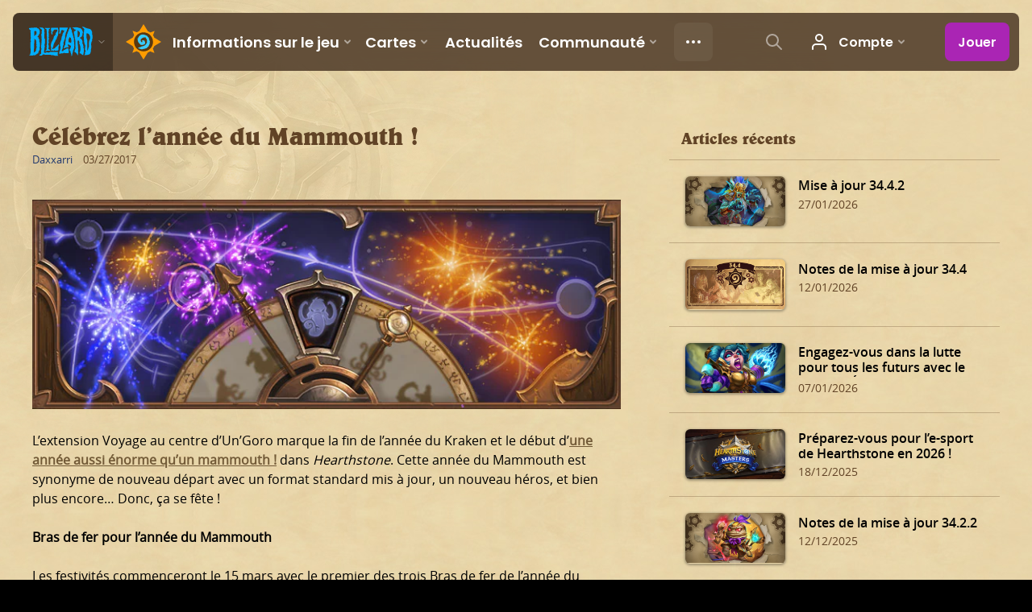

--- FILE ---
content_type: text/html; charset=utf-8
request_url: https://hearthstone.blizzard.com/fr-fr/news/20567513/c%C3%A9l%C3%A9brez-l%E2%80%99ann%C3%A9e-du-mammouth--27-03-2017
body_size: 36664
content:
<!DOCTYPE html><html lang="fr-fr"><head><script>var BlzCookieConsent = {
   host: '.blizzard.com',
   onetrustScriptUrl: 'https://cdn.cookielaw.org/scripttemplates/otSDKStub.js',
   onetrustDomainScript: '22011b0f-2c46-49a3-a7bf-5f98a4d4da65'
 }</script><script defer src="https://d39zum0jwvcigt.cloudfront.net/cookie-consent-filter-7cdd3063fd19271f69c90dfac85c3b61f7b3e560de0a0361c94707a7be54990712f0c7978b4925a3dc511ccf4b0a52e73d9086ebd1d427ff7810156df87a8d97.js"></script><script>var dataLayer = dataLayer || [];
dataLayer.push({"locale":"fr-FR","serverRegion":"us","region":"us","localeRegion":"eu","project":"hearthstone","authenticated":"0"});
</script><script>var dataLayer = dataLayer || [];
dataLayer.push({"articleId":20567513,"articleTitle":"Célébrez l’année du Mammouth !","articleType":[],"articleFranchise":"hearthstone","articlePublishDate":"03/27/2017"});
</script><script>(function(w,d,s,l,i){w[l]=w[l]||[];w[l].push({'gtm.start':
new Date().getTime(),event:'gtm.js'});var f=d.getElementsByTagName(s)[0],
j=d.createElement(s),dl=l!='dataLayer'?'&l='+l:'';j.async=true;j.src=
'https://www.googletagmanager.com/gtm.js?id='+i+dl;f.parentNode.insertBefore(j,f);
})(window,document,'script','dataLayer','GTM-TVHPB9J');
</script><link rel="icon" type="image/x-icon" href="https://d39zum0jwvcigt.cloudfront.net/images/icons/favicon-6eb3c4e3d34a90d05dda08ee5d8024e191f23fd7500428011b48ffb7c141da590456ca053a66f9893bef76445eb88980ea51c806b650564685fc4b2b40686d17.ico"><title>Célébrez l’année du Mammouth ! - Hearthstone</title><meta property="og:title" content="Célébrez l’année du Mammouth !"/><meta property="og:image" content="https://bnetcmsus-a.akamaihd.net/cms/blog_header/dj/DJGKY4NMI3SZ1490230016751.jpg"/><meta property="og:description" content="Pendant la semaine avant le début de l’année du Mammouth, vous pourrez obtenir des récompenses rien qu’en participant aux célébrations ! Pour cela, il vous suffit de vous connecter à Hearthstone tous les jours à partir du 29 mars. "/><meta name="description" content="Pendant la semaine avant le début de l’année du Mammouth, vous pourrez obtenir des récompenses rien qu’en participant aux célébrations ! Pour cela, il vous suffit de vous connecter à Hearthstone tous les jours à partir du 29 mars. "/><link rel="canonical" href="https://playhearthstone.com/fr-fr/blog/20567513/"/><link rel="alternate" hreflang="en-us" href="https://playhearthstone.com/en-us/blog/20567513/"/><link rel="alternate" hreflang="es-mx" href="https://playhearthstone.com/es-mx/blog/20567513/"/><link rel="alternate" hreflang="pt-br" href="https://playhearthstone.com/pt-br/blog/20567513/"/><link rel="alternate" hreflang="de-de" href="https://playhearthstone.com/de-de/blog/20567513/"/><link rel="alternate" hreflang="en-gb" href="https://playhearthstone.com/en-gb/blog/20567513/"/><link rel="alternate" hreflang="es-es" href="https://playhearthstone.com/es-es/blog/20567513/"/><link rel="alternate" hreflang="fr-fr" href="https://playhearthstone.com/fr-fr/blog/20567513/"/><link rel="alternate" hreflang="it-it" href="https://playhearthstone.com/it-it/blog/20567513/"/><link rel="alternate" hreflang="pl-pl" href="https://playhearthstone.com/pl-pl/blog/20567513/"/><link rel="alternate" hreflang="ru-ru" href="https://playhearthstone.com/ru-ru/blog/20567513/"/><link rel="alternate" hreflang="ko-kr" href="https://playhearthstone.com/ko-kr/blog/20567513/"/><link rel="alternate" hreflang="zh-tw" href="https://playhearthstone.com/zh-tw/blog/20567513/"/><link rel="alternate" hreflang="ja-jp" href="https://playhearthstone.com/ja-jp/blog/20567513/"/><link rel="alternate" hreflang="th-th" href="https://playhearthstone.com/th-th/blog/20567513/"/><link rel="alternate" hreflang="pt-pt" href="https://playhearthstone.com/pt-pt/blog/20567513/"/><script type="application/ld+json">{
  "@context": "http://schema.org",
  "@type": "NewsArticle",
  "mainEntityOfPage": {
    "@type": "WebPage",
    "@id": "https://playhearthstone.com/fr-fr/blog/20567513"
  },
  "headline": "Célébrez l’année du Mammouth !",
  "image": [
    "https:https://bnetcmsus-a.akamaihd.net/cms/blog_header/dj/DJGKY4NMI3SZ1490230016751.jpg"
  ],
  "datePublished": "2017-03-27T14:00:00+00:00",
  "dateModified": "2017-03-31T07:45:43+00:00",
  "author": {
    "@type": "Person",
    "name": "Daxxarri"
  },
  "publisher": {
    "@type": "Organization",
    "name": "Blizzard Entertainment",
    "logo": {
      "@type": "ImageObject",
      "url": "https://bnetcmsus-a.akamaihd.net/cms/template_resource/vv/VVJVJIDMCPSU1513896602867.png",
      "width": "136"
    }
  },
  "description": "Pendant la semaine avant le début de l’année du Mammouth, vous pourrez obtenir des récompenses rien qu’en participant aux célébrations ! Pour cela, il vous suffit de vous connecter à Hearthstone tous les jours à partir du 29 mars. "
}
</script><meta property="og:type" content="website"><meta charset="utf-8"><meta http-equiv="X-UA-Compatible" content="IE=edge"><meta name="viewport" content="width=device-width, initial-scale=1, user-scalable=no"><script type='text/javascript' >window.NREUM||(NREUM={});NREUM.info = {"agent":"","beacon":"bam.nr-data.net","errorBeacon":"bam.nr-data.net","licenseKey":"5a7f90b17e","applicationID":"1022005223","applicationTime":21.506848,"transactionName":"ZQFTYRcAXERWBxJYW1xLf1oXDFNbXh4DVWFADR5TF0xURRgKA0ZHHU4eVkAiARJ2XQoUdwFBcAwHE1dNGghDdAYXXAEQXFhTWVlBJQIRc11UGAEUH1pWCQteQUYMHBhXVh8HBElUAQUF","queueTime":0,"ttGuid":"a40e5115ae84b8","agentToken":null}; (window.NREUM||(NREUM={})).init={privacy:{cookies_enabled:true},ajax:{deny_list:["bam.nr-data.net"]},feature_flags:["soft_nav"],distributed_tracing:{enabled:true}};(window.NREUM||(NREUM={})).loader_config={agentID:"1120094088",accountID:"2535162",trustKey:"1706251",xpid:"VgMEVFdVChABVFNQBwECVFYC",licenseKey:"5a7f90b17e",applicationID:"1022005223",browserID:"1120094088"};;/*! For license information please see nr-loader-spa-1.308.0.min.js.LICENSE.txt */
(()=>{var e,t,r={384:(e,t,r)=>{"use strict";r.d(t,{NT:()=>a,US:()=>u,Zm:()=>o,bQ:()=>d,dV:()=>c,pV:()=>l});var n=r(6154),i=r(1863),s=r(1910);const a={beacon:"bam.nr-data.net",errorBeacon:"bam.nr-data.net"};function o(){return n.gm.NREUM||(n.gm.NREUM={}),void 0===n.gm.newrelic&&(n.gm.newrelic=n.gm.NREUM),n.gm.NREUM}function c(){let e=o();return e.o||(e.o={ST:n.gm.setTimeout,SI:n.gm.setImmediate||n.gm.setInterval,CT:n.gm.clearTimeout,XHR:n.gm.XMLHttpRequest,REQ:n.gm.Request,EV:n.gm.Event,PR:n.gm.Promise,MO:n.gm.MutationObserver,FETCH:n.gm.fetch,WS:n.gm.WebSocket},(0,s.i)(...Object.values(e.o))),e}function d(e,t){let r=o();r.initializedAgents??={},t.initializedAt={ms:(0,i.t)(),date:new Date},r.initializedAgents[e]=t}function u(e,t){o()[e]=t}function l(){return function(){let e=o();const t=e.info||{};e.info={beacon:a.beacon,errorBeacon:a.errorBeacon,...t}}(),function(){let e=o();const t=e.init||{};e.init={...t}}(),c(),function(){let e=o();const t=e.loader_config||{};e.loader_config={...t}}(),o()}},782:(e,t,r)=>{"use strict";r.d(t,{T:()=>n});const n=r(860).K7.pageViewTiming},860:(e,t,r)=>{"use strict";r.d(t,{$J:()=>u,K7:()=>c,P3:()=>d,XX:()=>i,Yy:()=>o,df:()=>s,qY:()=>n,v4:()=>a});const n="events",i="jserrors",s="browser/blobs",a="rum",o="browser/logs",c={ajax:"ajax",genericEvents:"generic_events",jserrors:i,logging:"logging",metrics:"metrics",pageAction:"page_action",pageViewEvent:"page_view_event",pageViewTiming:"page_view_timing",sessionReplay:"session_replay",sessionTrace:"session_trace",softNav:"soft_navigations",spa:"spa"},d={[c.pageViewEvent]:1,[c.pageViewTiming]:2,[c.metrics]:3,[c.jserrors]:4,[c.spa]:5,[c.ajax]:6,[c.sessionTrace]:7,[c.softNav]:8,[c.sessionReplay]:9,[c.logging]:10,[c.genericEvents]:11},u={[c.pageViewEvent]:a,[c.pageViewTiming]:n,[c.ajax]:n,[c.spa]:n,[c.softNav]:n,[c.metrics]:i,[c.jserrors]:i,[c.sessionTrace]:s,[c.sessionReplay]:s,[c.logging]:o,[c.genericEvents]:"ins"}},944:(e,t,r)=>{"use strict";r.d(t,{R:()=>i});var n=r(3241);function i(e,t){"function"==typeof console.debug&&(console.debug("New Relic Warning: https://github.com/newrelic/newrelic-browser-agent/blob/main/docs/warning-codes.md#".concat(e),t),(0,n.W)({agentIdentifier:null,drained:null,type:"data",name:"warn",feature:"warn",data:{code:e,secondary:t}}))}},993:(e,t,r)=>{"use strict";r.d(t,{A$:()=>s,ET:()=>a,TZ:()=>o,p_:()=>i});var n=r(860);const i={ERROR:"ERROR",WARN:"WARN",INFO:"INFO",DEBUG:"DEBUG",TRACE:"TRACE"},s={OFF:0,ERROR:1,WARN:2,INFO:3,DEBUG:4,TRACE:5},a="log",o=n.K7.logging},1541:(e,t,r)=>{"use strict";r.d(t,{U:()=>i,f:()=>n});const n={MFE:"MFE",BA:"BA"};function i(e,t){if(2!==t?.harvestEndpointVersion)return{};const r=t.agentRef.runtime.appMetadata.agents[0].entityGuid;return e?{"source.id":e.id,"source.name":e.name,"source.type":e.type,"parent.id":e.parent?.id||r,"parent.type":e.parent?.type||n.BA}:{"entity.guid":r,appId:t.agentRef.info.applicationID}}},1687:(e,t,r)=>{"use strict";r.d(t,{Ak:()=>d,Ze:()=>h,x3:()=>u});var n=r(3241),i=r(7836),s=r(3606),a=r(860),o=r(2646);const c={};function d(e,t){const r={staged:!1,priority:a.P3[t]||0};l(e),c[e].get(t)||c[e].set(t,r)}function u(e,t){e&&c[e]&&(c[e].get(t)&&c[e].delete(t),p(e,t,!1),c[e].size&&f(e))}function l(e){if(!e)throw new Error("agentIdentifier required");c[e]||(c[e]=new Map)}function h(e="",t="feature",r=!1){if(l(e),!e||!c[e].get(t)||r)return p(e,t);c[e].get(t).staged=!0,f(e)}function f(e){const t=Array.from(c[e]);t.every(([e,t])=>t.staged)&&(t.sort((e,t)=>e[1].priority-t[1].priority),t.forEach(([t])=>{c[e].delete(t),p(e,t)}))}function p(e,t,r=!0){const a=e?i.ee.get(e):i.ee,c=s.i.handlers;if(!a.aborted&&a.backlog&&c){if((0,n.W)({agentIdentifier:e,type:"lifecycle",name:"drain",feature:t}),r){const e=a.backlog[t],r=c[t];if(r){for(let t=0;e&&t<e.length;++t)g(e[t],r);Object.entries(r).forEach(([e,t])=>{Object.values(t||{}).forEach(t=>{t[0]?.on&&t[0]?.context()instanceof o.y&&t[0].on(e,t[1])})})}}a.isolatedBacklog||delete c[t],a.backlog[t]=null,a.emit("drain-"+t,[])}}function g(e,t){var r=e[1];Object.values(t[r]||{}).forEach(t=>{var r=e[0];if(t[0]===r){var n=t[1],i=e[3],s=e[2];n.apply(i,s)}})}},1738:(e,t,r)=>{"use strict";r.d(t,{U:()=>f,Y:()=>h});var n=r(3241),i=r(9908),s=r(1863),a=r(944),o=r(5701),c=r(3969),d=r(8362),u=r(860),l=r(4261);function h(e,t,r,s){const h=s||r;!h||h[e]&&h[e]!==d.d.prototype[e]||(h[e]=function(){(0,i.p)(c.xV,["API/"+e+"/called"],void 0,u.K7.metrics,r.ee),(0,n.W)({agentIdentifier:r.agentIdentifier,drained:!!o.B?.[r.agentIdentifier],type:"data",name:"api",feature:l.Pl+e,data:{}});try{return t.apply(this,arguments)}catch(e){(0,a.R)(23,e)}})}function f(e,t,r,n,a){const o=e.info;null===r?delete o.jsAttributes[t]:o.jsAttributes[t]=r,(a||null===r)&&(0,i.p)(l.Pl+n,[(0,s.t)(),t,r],void 0,"session",e.ee)}},1741:(e,t,r)=>{"use strict";r.d(t,{W:()=>s});var n=r(944),i=r(4261);class s{#e(e,...t){if(this[e]!==s.prototype[e])return this[e](...t);(0,n.R)(35,e)}addPageAction(e,t){return this.#e(i.hG,e,t)}register(e){return this.#e(i.eY,e)}recordCustomEvent(e,t){return this.#e(i.fF,e,t)}setPageViewName(e,t){return this.#e(i.Fw,e,t)}setCustomAttribute(e,t,r){return this.#e(i.cD,e,t,r)}noticeError(e,t){return this.#e(i.o5,e,t)}setUserId(e,t=!1){return this.#e(i.Dl,e,t)}setApplicationVersion(e){return this.#e(i.nb,e)}setErrorHandler(e){return this.#e(i.bt,e)}addRelease(e,t){return this.#e(i.k6,e,t)}log(e,t){return this.#e(i.$9,e,t)}start(){return this.#e(i.d3)}finished(e){return this.#e(i.BL,e)}recordReplay(){return this.#e(i.CH)}pauseReplay(){return this.#e(i.Tb)}addToTrace(e){return this.#e(i.U2,e)}setCurrentRouteName(e){return this.#e(i.PA,e)}interaction(e){return this.#e(i.dT,e)}wrapLogger(e,t,r){return this.#e(i.Wb,e,t,r)}measure(e,t){return this.#e(i.V1,e,t)}consent(e){return this.#e(i.Pv,e)}}},1863:(e,t,r)=>{"use strict";function n(){return Math.floor(performance.now())}r.d(t,{t:()=>n})},1910:(e,t,r)=>{"use strict";r.d(t,{i:()=>s});var n=r(944);const i=new Map;function s(...e){return e.every(e=>{if(i.has(e))return i.get(e);const t="function"==typeof e?e.toString():"",r=t.includes("[native code]"),s=t.includes("nrWrapper");return r||s||(0,n.R)(64,e?.name||t),i.set(e,r),r})}},2555:(e,t,r)=>{"use strict";r.d(t,{D:()=>o,f:()=>a});var n=r(384),i=r(8122);const s={beacon:n.NT.beacon,errorBeacon:n.NT.errorBeacon,licenseKey:void 0,applicationID:void 0,sa:void 0,queueTime:void 0,applicationTime:void 0,ttGuid:void 0,user:void 0,account:void 0,product:void 0,extra:void 0,jsAttributes:{},userAttributes:void 0,atts:void 0,transactionName:void 0,tNamePlain:void 0};function a(e){try{return!!e.licenseKey&&!!e.errorBeacon&&!!e.applicationID}catch(e){return!1}}const o=e=>(0,i.a)(e,s)},2614:(e,t,r)=>{"use strict";r.d(t,{BB:()=>a,H3:()=>n,g:()=>d,iL:()=>c,tS:()=>o,uh:()=>i,wk:()=>s});const n="NRBA",i="SESSION",s=144e5,a=18e5,o={STARTED:"session-started",PAUSE:"session-pause",RESET:"session-reset",RESUME:"session-resume",UPDATE:"session-update"},c={SAME_TAB:"same-tab",CROSS_TAB:"cross-tab"},d={OFF:0,FULL:1,ERROR:2}},2646:(e,t,r)=>{"use strict";r.d(t,{y:()=>n});class n{constructor(e){this.contextId=e}}},2843:(e,t,r)=>{"use strict";r.d(t,{G:()=>s,u:()=>i});var n=r(3878);function i(e,t=!1,r,i){(0,n.DD)("visibilitychange",function(){if(t)return void("hidden"===document.visibilityState&&e());e(document.visibilityState)},r,i)}function s(e,t,r){(0,n.sp)("pagehide",e,t,r)}},3241:(e,t,r)=>{"use strict";r.d(t,{W:()=>s});var n=r(6154);const i="newrelic";function s(e={}){try{n.gm.dispatchEvent(new CustomEvent(i,{detail:e}))}catch(e){}}},3304:(e,t,r)=>{"use strict";r.d(t,{A:()=>s});var n=r(7836);const i=()=>{const e=new WeakSet;return(t,r)=>{if("object"==typeof r&&null!==r){if(e.has(r))return;e.add(r)}return r}};function s(e){try{return JSON.stringify(e,i())??""}catch(e){try{n.ee.emit("internal-error",[e])}catch(e){}return""}}},3333:(e,t,r)=>{"use strict";r.d(t,{$v:()=>u,TZ:()=>n,Xh:()=>c,Zp:()=>i,kd:()=>d,mq:()=>o,nf:()=>a,qN:()=>s});const n=r(860).K7.genericEvents,i=["auxclick","click","copy","keydown","paste","scrollend"],s=["focus","blur"],a=4,o=1e3,c=2e3,d=["PageAction","UserAction","BrowserPerformance"],u={RESOURCES:"experimental.resources",REGISTER:"register"}},3434:(e,t,r)=>{"use strict";r.d(t,{Jt:()=>s,YM:()=>d});var n=r(7836),i=r(5607);const s="nr@original:".concat(i.W),a=50;var o=Object.prototype.hasOwnProperty,c=!1;function d(e,t){return e||(e=n.ee),r.inPlace=function(e,t,n,i,s){n||(n="");const a="-"===n.charAt(0);for(let o=0;o<t.length;o++){const c=t[o],d=e[c];l(d)||(e[c]=r(d,a?c+n:n,i,c,s))}},r.flag=s,r;function r(t,r,n,c,d){return l(t)?t:(r||(r=""),nrWrapper[s]=t,function(e,t,r){if(Object.defineProperty&&Object.keys)try{return Object.keys(e).forEach(function(r){Object.defineProperty(t,r,{get:function(){return e[r]},set:function(t){return e[r]=t,t}})}),t}catch(e){u([e],r)}for(var n in e)o.call(e,n)&&(t[n]=e[n])}(t,nrWrapper,e),nrWrapper);function nrWrapper(){var s,o,l,h;let f;try{o=this,s=[...arguments],l="function"==typeof n?n(s,o):n||{}}catch(t){u([t,"",[s,o,c],l],e)}i(r+"start",[s,o,c],l,d);const p=performance.now();let g;try{return h=t.apply(o,s),g=performance.now(),h}catch(e){throw g=performance.now(),i(r+"err",[s,o,e],l,d),f=e,f}finally{const e=g-p,t={start:p,end:g,duration:e,isLongTask:e>=a,methodName:c,thrownError:f};t.isLongTask&&i("long-task",[t,o],l,d),i(r+"end",[s,o,h],l,d)}}}function i(r,n,i,s){if(!c||t){var a=c;c=!0;try{e.emit(r,n,i,t,s)}catch(t){u([t,r,n,i],e)}c=a}}}function u(e,t){t||(t=n.ee);try{t.emit("internal-error",e)}catch(e){}}function l(e){return!(e&&"function"==typeof e&&e.apply&&!e[s])}},3606:(e,t,r)=>{"use strict";r.d(t,{i:()=>s});var n=r(9908);s.on=a;var i=s.handlers={};function s(e,t,r,s){a(s||n.d,i,e,t,r)}function a(e,t,r,i,s){s||(s="feature"),e||(e=n.d);var a=t[s]=t[s]||{};(a[r]=a[r]||[]).push([e,i])}},3738:(e,t,r)=>{"use strict";r.d(t,{He:()=>i,Kp:()=>o,Lc:()=>d,Rz:()=>u,TZ:()=>n,bD:()=>s,d3:()=>a,jx:()=>l,sl:()=>h,uP:()=>c});const n=r(860).K7.sessionTrace,i="bstResource",s="resource",a="-start",o="-end",c="fn"+a,d="fn"+o,u="pushState",l=1e3,h=3e4},3785:(e,t,r)=>{"use strict";r.d(t,{R:()=>c,b:()=>d});var n=r(9908),i=r(1863),s=r(860),a=r(3969),o=r(993);function c(e,t,r={},c=o.p_.INFO,d=!0,u,l=(0,i.t)()){(0,n.p)(a.xV,["API/logging/".concat(c.toLowerCase(),"/called")],void 0,s.K7.metrics,e),(0,n.p)(o.ET,[l,t,r,c,d,u],void 0,s.K7.logging,e)}function d(e){return"string"==typeof e&&Object.values(o.p_).some(t=>t===e.toUpperCase().trim())}},3878:(e,t,r)=>{"use strict";function n(e,t){return{capture:e,passive:!1,signal:t}}function i(e,t,r=!1,i){window.addEventListener(e,t,n(r,i))}function s(e,t,r=!1,i){document.addEventListener(e,t,n(r,i))}r.d(t,{DD:()=>s,jT:()=>n,sp:()=>i})},3962:(e,t,r)=>{"use strict";r.d(t,{AM:()=>a,O2:()=>l,OV:()=>s,Qu:()=>h,TZ:()=>c,ih:()=>f,pP:()=>o,t1:()=>u,tC:()=>i,wD:()=>d});var n=r(860);const i=["click","keydown","submit"],s="popstate",a="api",o="initialPageLoad",c=n.K7.softNav,d=5e3,u=500,l={INITIAL_PAGE_LOAD:"",ROUTE_CHANGE:1,UNSPECIFIED:2},h={INTERACTION:1,AJAX:2,CUSTOM_END:3,CUSTOM_TRACER:4},f={IP:"in progress",PF:"pending finish",FIN:"finished",CAN:"cancelled"}},3969:(e,t,r)=>{"use strict";r.d(t,{TZ:()=>n,XG:()=>o,rs:()=>i,xV:()=>a,z_:()=>s});const n=r(860).K7.metrics,i="sm",s="cm",a="storeSupportabilityMetrics",o="storeEventMetrics"},4234:(e,t,r)=>{"use strict";r.d(t,{W:()=>s});var n=r(7836),i=r(1687);class s{constructor(e,t){this.agentIdentifier=e,this.ee=n.ee.get(e),this.featureName=t,this.blocked=!1}deregisterDrain(){(0,i.x3)(this.agentIdentifier,this.featureName)}}},4261:(e,t,r)=>{"use strict";r.d(t,{$9:()=>u,BL:()=>c,CH:()=>p,Dl:()=>R,Fw:()=>w,PA:()=>v,Pl:()=>n,Pv:()=>A,Tb:()=>h,U2:()=>a,V1:()=>E,Wb:()=>T,bt:()=>y,cD:()=>b,d3:()=>x,dT:()=>d,eY:()=>g,fF:()=>f,hG:()=>s,hw:()=>i,k6:()=>o,nb:()=>m,o5:()=>l});const n="api-",i=n+"ixn-",s="addPageAction",a="addToTrace",o="addRelease",c="finished",d="interaction",u="log",l="noticeError",h="pauseReplay",f="recordCustomEvent",p="recordReplay",g="register",m="setApplicationVersion",v="setCurrentRouteName",b="setCustomAttribute",y="setErrorHandler",w="setPageViewName",R="setUserId",x="start",T="wrapLogger",E="measure",A="consent"},5205:(e,t,r)=>{"use strict";r.d(t,{j:()=>S});var n=r(384),i=r(1741);var s=r(2555),a=r(3333);const o=e=>{if(!e||"string"!=typeof e)return!1;try{document.createDocumentFragment().querySelector(e)}catch{return!1}return!0};var c=r(2614),d=r(944),u=r(8122);const l="[data-nr-mask]",h=e=>(0,u.a)(e,(()=>{const e={feature_flags:[],experimental:{allow_registered_children:!1,resources:!1},mask_selector:"*",block_selector:"[data-nr-block]",mask_input_options:{color:!1,date:!1,"datetime-local":!1,email:!1,month:!1,number:!1,range:!1,search:!1,tel:!1,text:!1,time:!1,url:!1,week:!1,textarea:!1,select:!1,password:!0}};return{ajax:{deny_list:void 0,block_internal:!0,enabled:!0,autoStart:!0},api:{get allow_registered_children(){return e.feature_flags.includes(a.$v.REGISTER)||e.experimental.allow_registered_children},set allow_registered_children(t){e.experimental.allow_registered_children=t},duplicate_registered_data:!1},browser_consent_mode:{enabled:!1},distributed_tracing:{enabled:void 0,exclude_newrelic_header:void 0,cors_use_newrelic_header:void 0,cors_use_tracecontext_headers:void 0,allowed_origins:void 0},get feature_flags(){return e.feature_flags},set feature_flags(t){e.feature_flags=t},generic_events:{enabled:!0,autoStart:!0},harvest:{interval:30},jserrors:{enabled:!0,autoStart:!0},logging:{enabled:!0,autoStart:!0},metrics:{enabled:!0,autoStart:!0},obfuscate:void 0,page_action:{enabled:!0},page_view_event:{enabled:!0,autoStart:!0},page_view_timing:{enabled:!0,autoStart:!0},performance:{capture_marks:!1,capture_measures:!1,capture_detail:!0,resources:{get enabled(){return e.feature_flags.includes(a.$v.RESOURCES)||e.experimental.resources},set enabled(t){e.experimental.resources=t},asset_types:[],first_party_domains:[],ignore_newrelic:!0}},privacy:{cookies_enabled:!0},proxy:{assets:void 0,beacon:void 0},session:{expiresMs:c.wk,inactiveMs:c.BB},session_replay:{autoStart:!0,enabled:!1,preload:!1,sampling_rate:10,error_sampling_rate:100,collect_fonts:!1,inline_images:!1,fix_stylesheets:!0,mask_all_inputs:!0,get mask_text_selector(){return e.mask_selector},set mask_text_selector(t){o(t)?e.mask_selector="".concat(t,",").concat(l):""===t||null===t?e.mask_selector=l:(0,d.R)(5,t)},get block_class(){return"nr-block"},get ignore_class(){return"nr-ignore"},get mask_text_class(){return"nr-mask"},get block_selector(){return e.block_selector},set block_selector(t){o(t)?e.block_selector+=",".concat(t):""!==t&&(0,d.R)(6,t)},get mask_input_options(){return e.mask_input_options},set mask_input_options(t){t&&"object"==typeof t?e.mask_input_options={...t,password:!0}:(0,d.R)(7,t)}},session_trace:{enabled:!0,autoStart:!0},soft_navigations:{enabled:!0,autoStart:!0},spa:{enabled:!0,autoStart:!0},ssl:void 0,user_actions:{enabled:!0,elementAttributes:["id","className","tagName","type"]}}})());var f=r(6154),p=r(9324);let g=0;const m={buildEnv:p.F3,distMethod:p.Xs,version:p.xv,originTime:f.WN},v={consented:!1},b={appMetadata:{},get consented(){return this.session?.state?.consent||v.consented},set consented(e){v.consented=e},customTransaction:void 0,denyList:void 0,disabled:!1,harvester:void 0,isolatedBacklog:!1,isRecording:!1,loaderType:void 0,maxBytes:3e4,obfuscator:void 0,onerror:void 0,ptid:void 0,releaseIds:{},session:void 0,timeKeeper:void 0,registeredEntities:[],jsAttributesMetadata:{bytes:0},get harvestCount(){return++g}},y=e=>{const t=(0,u.a)(e,b),r=Object.keys(m).reduce((e,t)=>(e[t]={value:m[t],writable:!1,configurable:!0,enumerable:!0},e),{});return Object.defineProperties(t,r)};var w=r(5701);const R=e=>{const t=e.startsWith("http");e+="/",r.p=t?e:"https://"+e};var x=r(7836),T=r(3241);const E={accountID:void 0,trustKey:void 0,agentID:void 0,licenseKey:void 0,applicationID:void 0,xpid:void 0},A=e=>(0,u.a)(e,E),_=new Set;function S(e,t={},r,a){let{init:o,info:c,loader_config:d,runtime:u={},exposed:l=!0}=t;if(!c){const e=(0,n.pV)();o=e.init,c=e.info,d=e.loader_config}e.init=h(o||{}),e.loader_config=A(d||{}),c.jsAttributes??={},f.bv&&(c.jsAttributes.isWorker=!0),e.info=(0,s.D)(c);const p=e.init,g=[c.beacon,c.errorBeacon];_.has(e.agentIdentifier)||(p.proxy.assets&&(R(p.proxy.assets),g.push(p.proxy.assets)),p.proxy.beacon&&g.push(p.proxy.beacon),e.beacons=[...g],function(e){const t=(0,n.pV)();Object.getOwnPropertyNames(i.W.prototype).forEach(r=>{const n=i.W.prototype[r];if("function"!=typeof n||"constructor"===n)return;let s=t[r];e[r]&&!1!==e.exposed&&"micro-agent"!==e.runtime?.loaderType&&(t[r]=(...t)=>{const n=e[r](...t);return s?s(...t):n})})}(e),(0,n.US)("activatedFeatures",w.B)),u.denyList=[...p.ajax.deny_list||[],...p.ajax.block_internal?g:[]],u.ptid=e.agentIdentifier,u.loaderType=r,e.runtime=y(u),_.has(e.agentIdentifier)||(e.ee=x.ee.get(e.agentIdentifier),e.exposed=l,(0,T.W)({agentIdentifier:e.agentIdentifier,drained:!!w.B?.[e.agentIdentifier],type:"lifecycle",name:"initialize",feature:void 0,data:e.config})),_.add(e.agentIdentifier)}},5270:(e,t,r)=>{"use strict";r.d(t,{Aw:()=>a,SR:()=>s,rF:()=>o});var n=r(384),i=r(7767);function s(e){return!!(0,n.dV)().o.MO&&(0,i.V)(e)&&!0===e?.session_trace.enabled}function a(e){return!0===e?.session_replay.preload&&s(e)}function o(e,t){try{if("string"==typeof t?.type){if("password"===t.type.toLowerCase())return"*".repeat(e?.length||0);if(void 0!==t?.dataset?.nrUnmask||t?.classList?.contains("nr-unmask"))return e}}catch(e){}return"string"==typeof e?e.replace(/[\S]/g,"*"):"*".repeat(e?.length||0)}},5289:(e,t,r)=>{"use strict";r.d(t,{GG:()=>a,Qr:()=>c,sB:()=>o});var n=r(3878),i=r(6389);function s(){return"undefined"==typeof document||"complete"===document.readyState}function a(e,t){if(s())return e();const r=(0,i.J)(e),a=setInterval(()=>{s()&&(clearInterval(a),r())},500);(0,n.sp)("load",r,t)}function o(e){if(s())return e();(0,n.DD)("DOMContentLoaded",e)}function c(e){if(s())return e();(0,n.sp)("popstate",e)}},5607:(e,t,r)=>{"use strict";r.d(t,{W:()=>n});const n=(0,r(9566).bz)()},5701:(e,t,r)=>{"use strict";r.d(t,{B:()=>s,t:()=>a});var n=r(3241);const i=new Set,s={};function a(e,t){const r=t.agentIdentifier;s[r]??={},e&&"object"==typeof e&&(i.has(r)||(t.ee.emit("rumresp",[e]),s[r]=e,i.add(r),(0,n.W)({agentIdentifier:r,loaded:!0,drained:!0,type:"lifecycle",name:"load",feature:void 0,data:e})))}},6154:(e,t,r)=>{"use strict";r.d(t,{OF:()=>d,RI:()=>i,WN:()=>h,bv:()=>s,eN:()=>f,gm:()=>a,lR:()=>l,m:()=>c,mw:()=>o,sb:()=>u});var n=r(1863);const i="undefined"!=typeof window&&!!window.document,s="undefined"!=typeof WorkerGlobalScope&&("undefined"!=typeof self&&self instanceof WorkerGlobalScope&&self.navigator instanceof WorkerNavigator||"undefined"!=typeof globalThis&&globalThis instanceof WorkerGlobalScope&&globalThis.navigator instanceof WorkerNavigator),a=i?window:"undefined"!=typeof WorkerGlobalScope&&("undefined"!=typeof self&&self instanceof WorkerGlobalScope&&self||"undefined"!=typeof globalThis&&globalThis instanceof WorkerGlobalScope&&globalThis),o=Boolean("hidden"===a?.document?.visibilityState),c=""+a?.location,d=/iPad|iPhone|iPod/.test(a.navigator?.userAgent),u=d&&"undefined"==typeof SharedWorker,l=(()=>{const e=a.navigator?.userAgent?.match(/Firefox[/\s](\d+\.\d+)/);return Array.isArray(e)&&e.length>=2?+e[1]:0})(),h=Date.now()-(0,n.t)(),f=()=>"undefined"!=typeof PerformanceNavigationTiming&&a?.performance?.getEntriesByType("navigation")?.[0]?.responseStart},6344:(e,t,r)=>{"use strict";r.d(t,{BB:()=>u,Qb:()=>l,TZ:()=>i,Ug:()=>a,Vh:()=>s,_s:()=>o,bc:()=>d,yP:()=>c});var n=r(2614);const i=r(860).K7.sessionReplay,s="errorDuringReplay",a=.12,o={DomContentLoaded:0,Load:1,FullSnapshot:2,IncrementalSnapshot:3,Meta:4,Custom:5},c={[n.g.ERROR]:15e3,[n.g.FULL]:3e5,[n.g.OFF]:0},d={RESET:{message:"Session was reset",sm:"Reset"},IMPORT:{message:"Recorder failed to import",sm:"Import"},TOO_MANY:{message:"429: Too Many Requests",sm:"Too-Many"},TOO_BIG:{message:"Payload was too large",sm:"Too-Big"},CROSS_TAB:{message:"Session Entity was set to OFF on another tab",sm:"Cross-Tab"},ENTITLEMENTS:{message:"Session Replay is not allowed and will not be started",sm:"Entitlement"}},u=5e3,l={API:"api",RESUME:"resume",SWITCH_TO_FULL:"switchToFull",INITIALIZE:"initialize",PRELOAD:"preload"}},6389:(e,t,r)=>{"use strict";function n(e,t=500,r={}){const n=r?.leading||!1;let i;return(...r)=>{n&&void 0===i&&(e.apply(this,r),i=setTimeout(()=>{i=clearTimeout(i)},t)),n||(clearTimeout(i),i=setTimeout(()=>{e.apply(this,r)},t))}}function i(e){let t=!1;return(...r)=>{t||(t=!0,e.apply(this,r))}}r.d(t,{J:()=>i,s:()=>n})},6630:(e,t,r)=>{"use strict";r.d(t,{T:()=>n});const n=r(860).K7.pageViewEvent},6774:(e,t,r)=>{"use strict";r.d(t,{T:()=>n});const n=r(860).K7.jserrors},7295:(e,t,r)=>{"use strict";r.d(t,{Xv:()=>a,gX:()=>i,iW:()=>s});var n=[];function i(e){if(!e||s(e))return!1;if(0===n.length)return!0;if("*"===n[0].hostname)return!1;for(var t=0;t<n.length;t++){var r=n[t];if(r.hostname.test(e.hostname)&&r.pathname.test(e.pathname))return!1}return!0}function s(e){return void 0===e.hostname}function a(e){if(n=[],e&&e.length)for(var t=0;t<e.length;t++){let r=e[t];if(!r)continue;if("*"===r)return void(n=[{hostname:"*"}]);0===r.indexOf("http://")?r=r.substring(7):0===r.indexOf("https://")&&(r=r.substring(8));const i=r.indexOf("/");let s,a;i>0?(s=r.substring(0,i),a=r.substring(i)):(s=r,a="*");let[c]=s.split(":");n.push({hostname:o(c),pathname:o(a,!0)})}}function o(e,t=!1){const r=e.replace(/[.+?^${}()|[\]\\]/g,e=>"\\"+e).replace(/\*/g,".*?");return new RegExp((t?"^":"")+r+"$")}},7485:(e,t,r)=>{"use strict";r.d(t,{D:()=>i});var n=r(6154);function i(e){if(0===(e||"").indexOf("data:"))return{protocol:"data"};try{const t=new URL(e,location.href),r={port:t.port,hostname:t.hostname,pathname:t.pathname,search:t.search,protocol:t.protocol.slice(0,t.protocol.indexOf(":")),sameOrigin:t.protocol===n.gm?.location?.protocol&&t.host===n.gm?.location?.host};return r.port&&""!==r.port||("http:"===t.protocol&&(r.port="80"),"https:"===t.protocol&&(r.port="443")),r.pathname&&""!==r.pathname?r.pathname.startsWith("/")||(r.pathname="/".concat(r.pathname)):r.pathname="/",r}catch(e){return{}}}},7699:(e,t,r)=>{"use strict";r.d(t,{It:()=>s,KC:()=>o,No:()=>i,qh:()=>a});var n=r(860);const i=16e3,s=1e6,a="SESSION_ERROR",o={[n.K7.logging]:!0,[n.K7.genericEvents]:!1,[n.K7.jserrors]:!1,[n.K7.ajax]:!1}},7767:(e,t,r)=>{"use strict";r.d(t,{V:()=>i});var n=r(6154);const i=e=>n.RI&&!0===e?.privacy.cookies_enabled},7836:(e,t,r)=>{"use strict";r.d(t,{P:()=>o,ee:()=>c});var n=r(384),i=r(8990),s=r(2646),a=r(5607);const o="nr@context:".concat(a.W),c=function e(t,r){var n={},a={},u={},l=!1;try{l=16===r.length&&d.initializedAgents?.[r]?.runtime.isolatedBacklog}catch(e){}var h={on:p,addEventListener:p,removeEventListener:function(e,t){var r=n[e];if(!r)return;for(var i=0;i<r.length;i++)r[i]===t&&r.splice(i,1)},emit:function(e,r,n,i,s){!1!==s&&(s=!0);if(c.aborted&&!i)return;t&&s&&t.emit(e,r,n);var o=f(n);g(e).forEach(e=>{e.apply(o,r)});var d=v()[a[e]];d&&d.push([h,e,r,o]);return o},get:m,listeners:g,context:f,buffer:function(e,t){const r=v();if(t=t||"feature",h.aborted)return;Object.entries(e||{}).forEach(([e,n])=>{a[n]=t,t in r||(r[t]=[])})},abort:function(){h._aborted=!0,Object.keys(h.backlog).forEach(e=>{delete h.backlog[e]})},isBuffering:function(e){return!!v()[a[e]]},debugId:r,backlog:l?{}:t&&"object"==typeof t.backlog?t.backlog:{},isolatedBacklog:l};return Object.defineProperty(h,"aborted",{get:()=>{let e=h._aborted||!1;return e||(t&&(e=t.aborted),e)}}),h;function f(e){return e&&e instanceof s.y?e:e?(0,i.I)(e,o,()=>new s.y(o)):new s.y(o)}function p(e,t){n[e]=g(e).concat(t)}function g(e){return n[e]||[]}function m(t){return u[t]=u[t]||e(h,t)}function v(){return h.backlog}}(void 0,"globalEE"),d=(0,n.Zm)();d.ee||(d.ee=c)},8122:(e,t,r)=>{"use strict";r.d(t,{a:()=>i});var n=r(944);function i(e,t){try{if(!e||"object"!=typeof e)return(0,n.R)(3);if(!t||"object"!=typeof t)return(0,n.R)(4);const r=Object.create(Object.getPrototypeOf(t),Object.getOwnPropertyDescriptors(t)),s=0===Object.keys(r).length?e:r;for(let a in s)if(void 0!==e[a])try{if(null===e[a]){r[a]=null;continue}Array.isArray(e[a])&&Array.isArray(t[a])?r[a]=Array.from(new Set([...e[a],...t[a]])):"object"==typeof e[a]&&"object"==typeof t[a]?r[a]=i(e[a],t[a]):r[a]=e[a]}catch(e){r[a]||(0,n.R)(1,e)}return r}catch(e){(0,n.R)(2,e)}}},8139:(e,t,r)=>{"use strict";r.d(t,{u:()=>h});var n=r(7836),i=r(3434),s=r(8990),a=r(6154);const o={},c=a.gm.XMLHttpRequest,d="addEventListener",u="removeEventListener",l="nr@wrapped:".concat(n.P);function h(e){var t=function(e){return(e||n.ee).get("events")}(e);if(o[t.debugId]++)return t;o[t.debugId]=1;var r=(0,i.YM)(t,!0);function h(e){r.inPlace(e,[d,u],"-",p)}function p(e,t){return e[1]}return"getPrototypeOf"in Object&&(a.RI&&f(document,h),c&&f(c.prototype,h),f(a.gm,h)),t.on(d+"-start",function(e,t){var n=e[1];if(null!==n&&("function"==typeof n||"object"==typeof n)&&"newrelic"!==e[0]){var i=(0,s.I)(n,l,function(){var e={object:function(){if("function"!=typeof n.handleEvent)return;return n.handleEvent.apply(n,arguments)},function:n}[typeof n];return e?r(e,"fn-",null,e.name||"anonymous"):n});this.wrapped=e[1]=i}}),t.on(u+"-start",function(e){e[1]=this.wrapped||e[1]}),t}function f(e,t,...r){let n=e;for(;"object"==typeof n&&!Object.prototype.hasOwnProperty.call(n,d);)n=Object.getPrototypeOf(n);n&&t(n,...r)}},8362:(e,t,r)=>{"use strict";r.d(t,{d:()=>s});var n=r(9566),i=r(1741);class s extends i.W{agentIdentifier=(0,n.LA)(16)}},8374:(e,t,r)=>{r.nc=(()=>{try{return document?.currentScript?.nonce}catch(e){}return""})()},8990:(e,t,r)=>{"use strict";r.d(t,{I:()=>i});var n=Object.prototype.hasOwnProperty;function i(e,t,r){if(n.call(e,t))return e[t];var i=r();if(Object.defineProperty&&Object.keys)try{return Object.defineProperty(e,t,{value:i,writable:!0,enumerable:!1}),i}catch(e){}return e[t]=i,i}},9119:(e,t,r)=>{"use strict";r.d(t,{L:()=>s});var n=/([^?#]*)[^#]*(#[^?]*|$).*/,i=/([^?#]*)().*/;function s(e,t){return e?e.replace(t?n:i,"$1$2"):e}},9300:(e,t,r)=>{"use strict";r.d(t,{T:()=>n});const n=r(860).K7.ajax},9324:(e,t,r)=>{"use strict";r.d(t,{AJ:()=>a,F3:()=>i,Xs:()=>s,Yq:()=>o,xv:()=>n});const n="1.308.0",i="PROD",s="CDN",a="@newrelic/rrweb",o="1.0.1"},9566:(e,t,r)=>{"use strict";r.d(t,{LA:()=>o,ZF:()=>c,bz:()=>a,el:()=>d});var n=r(6154);const i="xxxxxxxx-xxxx-4xxx-yxxx-xxxxxxxxxxxx";function s(e,t){return e?15&e[t]:16*Math.random()|0}function a(){const e=n.gm?.crypto||n.gm?.msCrypto;let t,r=0;return e&&e.getRandomValues&&(t=e.getRandomValues(new Uint8Array(30))),i.split("").map(e=>"x"===e?s(t,r++).toString(16):"y"===e?(3&s()|8).toString(16):e).join("")}function o(e){const t=n.gm?.crypto||n.gm?.msCrypto;let r,i=0;t&&t.getRandomValues&&(r=t.getRandomValues(new Uint8Array(e)));const a=[];for(var o=0;o<e;o++)a.push(s(r,i++).toString(16));return a.join("")}function c(){return o(16)}function d(){return o(32)}},9908:(e,t,r)=>{"use strict";r.d(t,{d:()=>n,p:()=>i});var n=r(7836).ee.get("handle");function i(e,t,r,i,s){s?(s.buffer([e],i),s.emit(e,t,r)):(n.buffer([e],i),n.emit(e,t,r))}}},n={};function i(e){var t=n[e];if(void 0!==t)return t.exports;var s=n[e]={exports:{}};return r[e](s,s.exports,i),s.exports}i.m=r,i.d=(e,t)=>{for(var r in t)i.o(t,r)&&!i.o(e,r)&&Object.defineProperty(e,r,{enumerable:!0,get:t[r]})},i.f={},i.e=e=>Promise.all(Object.keys(i.f).reduce((t,r)=>(i.f[r](e,t),t),[])),i.u=e=>({212:"nr-spa-compressor",249:"nr-spa-recorder",478:"nr-spa"}[e]+"-1.308.0.min.js"),i.o=(e,t)=>Object.prototype.hasOwnProperty.call(e,t),e={},t="NRBA-1.308.0.PROD:",i.l=(r,n,s,a)=>{if(e[r])e[r].push(n);else{var o,c;if(void 0!==s)for(var d=document.getElementsByTagName("script"),u=0;u<d.length;u++){var l=d[u];if(l.getAttribute("src")==r||l.getAttribute("data-webpack")==t+s){o=l;break}}if(!o){c=!0;var h={478:"sha512-RSfSVnmHk59T/uIPbdSE0LPeqcEdF4/+XhfJdBuccH5rYMOEZDhFdtnh6X6nJk7hGpzHd9Ujhsy7lZEz/ORYCQ==",249:"sha512-ehJXhmntm85NSqW4MkhfQqmeKFulra3klDyY0OPDUE+sQ3GokHlPh1pmAzuNy//3j4ac6lzIbmXLvGQBMYmrkg==",212:"sha512-B9h4CR46ndKRgMBcK+j67uSR2RCnJfGefU+A7FrgR/k42ovXy5x/MAVFiSvFxuVeEk/pNLgvYGMp1cBSK/G6Fg=="};(o=document.createElement("script")).charset="utf-8",i.nc&&o.setAttribute("nonce",i.nc),o.setAttribute("data-webpack",t+s),o.src=r,0!==o.src.indexOf(window.location.origin+"/")&&(o.crossOrigin="anonymous"),h[a]&&(o.integrity=h[a])}e[r]=[n];var f=(t,n)=>{o.onerror=o.onload=null,clearTimeout(p);var i=e[r];if(delete e[r],o.parentNode&&o.parentNode.removeChild(o),i&&i.forEach(e=>e(n)),t)return t(n)},p=setTimeout(f.bind(null,void 0,{type:"timeout",target:o}),12e4);o.onerror=f.bind(null,o.onerror),o.onload=f.bind(null,o.onload),c&&document.head.appendChild(o)}},i.r=e=>{"undefined"!=typeof Symbol&&Symbol.toStringTag&&Object.defineProperty(e,Symbol.toStringTag,{value:"Module"}),Object.defineProperty(e,"__esModule",{value:!0})},i.p="https://js-agent.newrelic.com/",(()=>{var e={38:0,788:0};i.f.j=(t,r)=>{var n=i.o(e,t)?e[t]:void 0;if(0!==n)if(n)r.push(n[2]);else{var s=new Promise((r,i)=>n=e[t]=[r,i]);r.push(n[2]=s);var a=i.p+i.u(t),o=new Error;i.l(a,r=>{if(i.o(e,t)&&(0!==(n=e[t])&&(e[t]=void 0),n)){var s=r&&("load"===r.type?"missing":r.type),a=r&&r.target&&r.target.src;o.message="Loading chunk "+t+" failed: ("+s+": "+a+")",o.name="ChunkLoadError",o.type=s,o.request=a,n[1](o)}},"chunk-"+t,t)}};var t=(t,r)=>{var n,s,[a,o,c]=r,d=0;if(a.some(t=>0!==e[t])){for(n in o)i.o(o,n)&&(i.m[n]=o[n]);if(c)c(i)}for(t&&t(r);d<a.length;d++)s=a[d],i.o(e,s)&&e[s]&&e[s][0](),e[s]=0},r=self["webpackChunk:NRBA-1.308.0.PROD"]=self["webpackChunk:NRBA-1.308.0.PROD"]||[];r.forEach(t.bind(null,0)),r.push=t.bind(null,r.push.bind(r))})(),(()=>{"use strict";i(8374);var e=i(8362),t=i(860);const r=Object.values(t.K7);var n=i(5205);var s=i(9908),a=i(1863),o=i(4261),c=i(1738);var d=i(1687),u=i(4234),l=i(5289),h=i(6154),f=i(944),p=i(5270),g=i(7767),m=i(6389),v=i(7699);class b extends u.W{constructor(e,t){super(e.agentIdentifier,t),this.agentRef=e,this.abortHandler=void 0,this.featAggregate=void 0,this.loadedSuccessfully=void 0,this.onAggregateImported=new Promise(e=>{this.loadedSuccessfully=e}),this.deferred=Promise.resolve(),!1===e.init[this.featureName].autoStart?this.deferred=new Promise((t,r)=>{this.ee.on("manual-start-all",(0,m.J)(()=>{(0,d.Ak)(e.agentIdentifier,this.featureName),t()}))}):(0,d.Ak)(e.agentIdentifier,t)}importAggregator(e,t,r={}){if(this.featAggregate)return;const n=async()=>{let n;await this.deferred;try{if((0,g.V)(e.init)){const{setupAgentSession:t}=await i.e(478).then(i.bind(i,8766));n=t(e)}}catch(e){(0,f.R)(20,e),this.ee.emit("internal-error",[e]),(0,s.p)(v.qh,[e],void 0,this.featureName,this.ee)}try{if(!this.#t(this.featureName,n,e.init))return(0,d.Ze)(this.agentIdentifier,this.featureName),void this.loadedSuccessfully(!1);const{Aggregate:i}=await t();this.featAggregate=new i(e,r),e.runtime.harvester.initializedAggregates.push(this.featAggregate),this.loadedSuccessfully(!0)}catch(e){(0,f.R)(34,e),this.abortHandler?.(),(0,d.Ze)(this.agentIdentifier,this.featureName,!0),this.loadedSuccessfully(!1),this.ee&&this.ee.abort()}};h.RI?(0,l.GG)(()=>n(),!0):n()}#t(e,r,n){if(this.blocked)return!1;switch(e){case t.K7.sessionReplay:return(0,p.SR)(n)&&!!r;case t.K7.sessionTrace:return!!r;default:return!0}}}var y=i(6630),w=i(2614),R=i(3241);class x extends b{static featureName=y.T;constructor(e){var t;super(e,y.T),this.setupInspectionEvents(e.agentIdentifier),t=e,(0,c.Y)(o.Fw,function(e,r){"string"==typeof e&&("/"!==e.charAt(0)&&(e="/"+e),t.runtime.customTransaction=(r||"http://custom.transaction")+e,(0,s.p)(o.Pl+o.Fw,[(0,a.t)()],void 0,void 0,t.ee))},t),this.importAggregator(e,()=>i.e(478).then(i.bind(i,2467)))}setupInspectionEvents(e){const t=(t,r)=>{t&&(0,R.W)({agentIdentifier:e,timeStamp:t.timeStamp,loaded:"complete"===t.target.readyState,type:"window",name:r,data:t.target.location+""})};(0,l.sB)(e=>{t(e,"DOMContentLoaded")}),(0,l.GG)(e=>{t(e,"load")}),(0,l.Qr)(e=>{t(e,"navigate")}),this.ee.on(w.tS.UPDATE,(t,r)=>{(0,R.W)({agentIdentifier:e,type:"lifecycle",name:"session",data:r})})}}var T=i(384);class E extends e.d{constructor(e){var t;(super(),h.gm)?(this.features={},(0,T.bQ)(this.agentIdentifier,this),this.desiredFeatures=new Set(e.features||[]),this.desiredFeatures.add(x),(0,n.j)(this,e,e.loaderType||"agent"),t=this,(0,c.Y)(o.cD,function(e,r,n=!1){if("string"==typeof e){if(["string","number","boolean"].includes(typeof r)||null===r)return(0,c.U)(t,e,r,o.cD,n);(0,f.R)(40,typeof r)}else(0,f.R)(39,typeof e)},t),function(e){(0,c.Y)(o.Dl,function(t,r=!1){if("string"!=typeof t&&null!==t)return void(0,f.R)(41,typeof t);const n=e.info.jsAttributes["enduser.id"];r&&null!=n&&n!==t?(0,s.p)(o.Pl+"setUserIdAndResetSession",[t],void 0,"session",e.ee):(0,c.U)(e,"enduser.id",t,o.Dl,!0)},e)}(this),function(e){(0,c.Y)(o.nb,function(t){if("string"==typeof t||null===t)return(0,c.U)(e,"application.version",t,o.nb,!1);(0,f.R)(42,typeof t)},e)}(this),function(e){(0,c.Y)(o.d3,function(){e.ee.emit("manual-start-all")},e)}(this),function(e){(0,c.Y)(o.Pv,function(t=!0){if("boolean"==typeof t){if((0,s.p)(o.Pl+o.Pv,[t],void 0,"session",e.ee),e.runtime.consented=t,t){const t=e.features.page_view_event;t.onAggregateImported.then(e=>{const r=t.featAggregate;e&&!r.sentRum&&r.sendRum()})}}else(0,f.R)(65,typeof t)},e)}(this),this.run()):(0,f.R)(21)}get config(){return{info:this.info,init:this.init,loader_config:this.loader_config,runtime:this.runtime}}get api(){return this}run(){try{const e=function(e){const t={};return r.forEach(r=>{t[r]=!!e[r]?.enabled}),t}(this.init),n=[...this.desiredFeatures];n.sort((e,r)=>t.P3[e.featureName]-t.P3[r.featureName]),n.forEach(r=>{if(!e[r.featureName]&&r.featureName!==t.K7.pageViewEvent)return;if(r.featureName===t.K7.spa)return void(0,f.R)(67);const n=function(e){switch(e){case t.K7.ajax:return[t.K7.jserrors];case t.K7.sessionTrace:return[t.K7.ajax,t.K7.pageViewEvent];case t.K7.sessionReplay:return[t.K7.sessionTrace];case t.K7.pageViewTiming:return[t.K7.pageViewEvent];default:return[]}}(r.featureName).filter(e=>!(e in this.features));n.length>0&&(0,f.R)(36,{targetFeature:r.featureName,missingDependencies:n}),this.features[r.featureName]=new r(this)})}catch(e){(0,f.R)(22,e);for(const e in this.features)this.features[e].abortHandler?.();const t=(0,T.Zm)();delete t.initializedAgents[this.agentIdentifier]?.features,delete this.sharedAggregator;return t.ee.get(this.agentIdentifier).abort(),!1}}}var A=i(2843),_=i(782);class S extends b{static featureName=_.T;constructor(e){super(e,_.T),h.RI&&((0,A.u)(()=>(0,s.p)("docHidden",[(0,a.t)()],void 0,_.T,this.ee),!0),(0,A.G)(()=>(0,s.p)("winPagehide",[(0,a.t)()],void 0,_.T,this.ee)),this.importAggregator(e,()=>i.e(478).then(i.bind(i,9917))))}}var O=i(3969);class I extends b{static featureName=O.TZ;constructor(e){super(e,O.TZ),h.RI&&document.addEventListener("securitypolicyviolation",e=>{(0,s.p)(O.xV,["Generic/CSPViolation/Detected"],void 0,this.featureName,this.ee)}),this.importAggregator(e,()=>i.e(478).then(i.bind(i,6555)))}}var N=i(6774),P=i(3878),k=i(3304);class D{constructor(e,t,r,n,i){this.name="UncaughtError",this.message="string"==typeof e?e:(0,k.A)(e),this.sourceURL=t,this.line=r,this.column=n,this.__newrelic=i}}function C(e){return M(e)?e:new D(void 0!==e?.message?e.message:e,e?.filename||e?.sourceURL,e?.lineno||e?.line,e?.colno||e?.col,e?.__newrelic,e?.cause)}function j(e){const t="Unhandled Promise Rejection: ";if(!e?.reason)return;if(M(e.reason)){try{e.reason.message.startsWith(t)||(e.reason.message=t+e.reason.message)}catch(e){}return C(e.reason)}const r=C(e.reason);return(r.message||"").startsWith(t)||(r.message=t+r.message),r}function L(e){if(e.error instanceof SyntaxError&&!/:\d+$/.test(e.error.stack?.trim())){const t=new D(e.message,e.filename,e.lineno,e.colno,e.error.__newrelic,e.cause);return t.name=SyntaxError.name,t}return M(e.error)?e.error:C(e)}function M(e){return e instanceof Error&&!!e.stack}function H(e,r,n,i,o=(0,a.t)()){"string"==typeof e&&(e=new Error(e)),(0,s.p)("err",[e,o,!1,r,n.runtime.isRecording,void 0,i],void 0,t.K7.jserrors,n.ee),(0,s.p)("uaErr",[],void 0,t.K7.genericEvents,n.ee)}var B=i(1541),K=i(993),W=i(3785);function U(e,{customAttributes:t={},level:r=K.p_.INFO}={},n,i,s=(0,a.t)()){(0,W.R)(n.ee,e,t,r,!1,i,s)}function F(e,r,n,i,c=(0,a.t)()){(0,s.p)(o.Pl+o.hG,[c,e,r,i],void 0,t.K7.genericEvents,n.ee)}function V(e,r,n,i,c=(0,a.t)()){const{start:d,end:u,customAttributes:l}=r||{},h={customAttributes:l||{}};if("object"!=typeof h.customAttributes||"string"!=typeof e||0===e.length)return void(0,f.R)(57);const p=(e,t)=>null==e?t:"number"==typeof e?e:e instanceof PerformanceMark?e.startTime:Number.NaN;if(h.start=p(d,0),h.end=p(u,c),Number.isNaN(h.start)||Number.isNaN(h.end))(0,f.R)(57);else{if(h.duration=h.end-h.start,!(h.duration<0))return(0,s.p)(o.Pl+o.V1,[h,e,i],void 0,t.K7.genericEvents,n.ee),h;(0,f.R)(58)}}function G(e,r={},n,i,c=(0,a.t)()){(0,s.p)(o.Pl+o.fF,[c,e,r,i],void 0,t.K7.genericEvents,n.ee)}function z(e){(0,c.Y)(o.eY,function(t){return Y(e,t)},e)}function Y(e,r,n){(0,f.R)(54,"newrelic.register"),r||={},r.type=B.f.MFE,r.licenseKey||=e.info.licenseKey,r.blocked=!1,r.parent=n||{},Array.isArray(r.tags)||(r.tags=[]);const i={};r.tags.forEach(e=>{"name"!==e&&"id"!==e&&(i["source.".concat(e)]=!0)}),r.isolated??=!0;let o=()=>{};const c=e.runtime.registeredEntities;if(!r.isolated){const e=c.find(({metadata:{target:{id:e}}})=>e===r.id&&!r.isolated);if(e)return e}const d=e=>{r.blocked=!0,o=e};function u(e){return"string"==typeof e&&!!e.trim()&&e.trim().length<501||"number"==typeof e}e.init.api.allow_registered_children||d((0,m.J)(()=>(0,f.R)(55))),u(r.id)&&u(r.name)||d((0,m.J)(()=>(0,f.R)(48,r)));const l={addPageAction:(t,n={})=>g(F,[t,{...i,...n},e],r),deregister:()=>{d((0,m.J)(()=>(0,f.R)(68)))},log:(t,n={})=>g(U,[t,{...n,customAttributes:{...i,...n.customAttributes||{}}},e],r),measure:(t,n={})=>g(V,[t,{...n,customAttributes:{...i,...n.customAttributes||{}}},e],r),noticeError:(t,n={})=>g(H,[t,{...i,...n},e],r),register:(t={})=>g(Y,[e,t],l.metadata.target),recordCustomEvent:(t,n={})=>g(G,[t,{...i,...n},e],r),setApplicationVersion:e=>p("application.version",e),setCustomAttribute:(e,t)=>p(e,t),setUserId:e=>p("enduser.id",e),metadata:{customAttributes:i,target:r}},h=()=>(r.blocked&&o(),r.blocked);h()||c.push(l);const p=(e,t)=>{h()||(i[e]=t)},g=(r,n,i)=>{if(h())return;const o=(0,a.t)();(0,s.p)(O.xV,["API/register/".concat(r.name,"/called")],void 0,t.K7.metrics,e.ee);try{if(e.init.api.duplicate_registered_data&&"register"!==r.name){let e=n;if(n[1]instanceof Object){const t={"child.id":i.id,"child.type":i.type};e="customAttributes"in n[1]?[n[0],{...n[1],customAttributes:{...n[1].customAttributes,...t}},...n.slice(2)]:[n[0],{...n[1],...t},...n.slice(2)]}r(...e,void 0,o)}return r(...n,i,o)}catch(e){(0,f.R)(50,e)}};return l}class Z extends b{static featureName=N.T;constructor(e){var t;super(e,N.T),t=e,(0,c.Y)(o.o5,(e,r)=>H(e,r,t),t),function(e){(0,c.Y)(o.bt,function(t){e.runtime.onerror=t},e)}(e),function(e){let t=0;(0,c.Y)(o.k6,function(e,r){++t>10||(this.runtime.releaseIds[e.slice(-200)]=(""+r).slice(-200))},e)}(e),z(e);try{this.removeOnAbort=new AbortController}catch(e){}this.ee.on("internal-error",(t,r)=>{this.abortHandler&&(0,s.p)("ierr",[C(t),(0,a.t)(),!0,{},e.runtime.isRecording,r],void 0,this.featureName,this.ee)}),h.gm.addEventListener("unhandledrejection",t=>{this.abortHandler&&(0,s.p)("err",[j(t),(0,a.t)(),!1,{unhandledPromiseRejection:1},e.runtime.isRecording],void 0,this.featureName,this.ee)},(0,P.jT)(!1,this.removeOnAbort?.signal)),h.gm.addEventListener("error",t=>{this.abortHandler&&(0,s.p)("err",[L(t),(0,a.t)(),!1,{},e.runtime.isRecording],void 0,this.featureName,this.ee)},(0,P.jT)(!1,this.removeOnAbort?.signal)),this.abortHandler=this.#r,this.importAggregator(e,()=>i.e(478).then(i.bind(i,2176)))}#r(){this.removeOnAbort?.abort(),this.abortHandler=void 0}}var q=i(8990);let X=1;function J(e){const t=typeof e;return!e||"object"!==t&&"function"!==t?-1:e===h.gm?0:(0,q.I)(e,"nr@id",function(){return X++})}function Q(e){if("string"==typeof e&&e.length)return e.length;if("object"==typeof e){if("undefined"!=typeof ArrayBuffer&&e instanceof ArrayBuffer&&e.byteLength)return e.byteLength;if("undefined"!=typeof Blob&&e instanceof Blob&&e.size)return e.size;if(!("undefined"!=typeof FormData&&e instanceof FormData))try{return(0,k.A)(e).length}catch(e){return}}}var ee=i(8139),te=i(7836),re=i(3434);const ne={},ie=["open","send"];function se(e){var t=e||te.ee;const r=function(e){return(e||te.ee).get("xhr")}(t);if(void 0===h.gm.XMLHttpRequest)return r;if(ne[r.debugId]++)return r;ne[r.debugId]=1,(0,ee.u)(t);var n=(0,re.YM)(r),i=h.gm.XMLHttpRequest,s=h.gm.MutationObserver,a=h.gm.Promise,o=h.gm.setInterval,c="readystatechange",d=["onload","onerror","onabort","onloadstart","onloadend","onprogress","ontimeout"],u=[],l=h.gm.XMLHttpRequest=function(e){const t=new i(e),s=r.context(t);try{r.emit("new-xhr",[t],s),t.addEventListener(c,(a=s,function(){var e=this;e.readyState>3&&!a.resolved&&(a.resolved=!0,r.emit("xhr-resolved",[],e)),n.inPlace(e,d,"fn-",y)}),(0,P.jT)(!1))}catch(e){(0,f.R)(15,e);try{r.emit("internal-error",[e])}catch(e){}}var a;return t};function p(e,t){n.inPlace(t,["onreadystatechange"],"fn-",y)}if(function(e,t){for(var r in e)t[r]=e[r]}(i,l),l.prototype=i.prototype,n.inPlace(l.prototype,ie,"-xhr-",y),r.on("send-xhr-start",function(e,t){p(e,t),function(e){u.push(e),s&&(g?g.then(b):o?o(b):(m=-m,v.data=m))}(t)}),r.on("open-xhr-start",p),s){var g=a&&a.resolve();if(!o&&!a){var m=1,v=document.createTextNode(m);new s(b).observe(v,{characterData:!0})}}else t.on("fn-end",function(e){e[0]&&e[0].type===c||b()});function b(){for(var e=0;e<u.length;e++)p(0,u[e]);u.length&&(u=[])}function y(e,t){return t}return r}var ae="fetch-",oe=ae+"body-",ce=["arrayBuffer","blob","json","text","formData"],de=h.gm.Request,ue=h.gm.Response,le="prototype";const he={};function fe(e){const t=function(e){return(e||te.ee).get("fetch")}(e);if(!(de&&ue&&h.gm.fetch))return t;if(he[t.debugId]++)return t;function r(e,r,n){var i=e[r];"function"==typeof i&&(e[r]=function(){var e,r=[...arguments],s={};t.emit(n+"before-start",[r],s),s[te.P]&&s[te.P].dt&&(e=s[te.P].dt);var a=i.apply(this,r);return t.emit(n+"start",[r,e],a),a.then(function(e){return t.emit(n+"end",[null,e],a),e},function(e){throw t.emit(n+"end",[e],a),e})})}return he[t.debugId]=1,ce.forEach(e=>{r(de[le],e,oe),r(ue[le],e,oe)}),r(h.gm,"fetch",ae),t.on(ae+"end",function(e,r){var n=this;if(r){var i=r.headers.get("content-length");null!==i&&(n.rxSize=i),t.emit(ae+"done",[null,r],n)}else t.emit(ae+"done",[e],n)}),t}var pe=i(7485),ge=i(9566);class me{constructor(e){this.agentRef=e}generateTracePayload(e){const t=this.agentRef.loader_config;if(!this.shouldGenerateTrace(e)||!t)return null;var r=(t.accountID||"").toString()||null,n=(t.agentID||"").toString()||null,i=(t.trustKey||"").toString()||null;if(!r||!n)return null;var s=(0,ge.ZF)(),a=(0,ge.el)(),o=Date.now(),c={spanId:s,traceId:a,timestamp:o};return(e.sameOrigin||this.isAllowedOrigin(e)&&this.useTraceContextHeadersForCors())&&(c.traceContextParentHeader=this.generateTraceContextParentHeader(s,a),c.traceContextStateHeader=this.generateTraceContextStateHeader(s,o,r,n,i)),(e.sameOrigin&&!this.excludeNewrelicHeader()||!e.sameOrigin&&this.isAllowedOrigin(e)&&this.useNewrelicHeaderForCors())&&(c.newrelicHeader=this.generateTraceHeader(s,a,o,r,n,i)),c}generateTraceContextParentHeader(e,t){return"00-"+t+"-"+e+"-01"}generateTraceContextStateHeader(e,t,r,n,i){return i+"@nr=0-1-"+r+"-"+n+"-"+e+"----"+t}generateTraceHeader(e,t,r,n,i,s){if(!("function"==typeof h.gm?.btoa))return null;var a={v:[0,1],d:{ty:"Browser",ac:n,ap:i,id:e,tr:t,ti:r}};return s&&n!==s&&(a.d.tk=s),btoa((0,k.A)(a))}shouldGenerateTrace(e){return this.agentRef.init?.distributed_tracing?.enabled&&this.isAllowedOrigin(e)}isAllowedOrigin(e){var t=!1;const r=this.agentRef.init?.distributed_tracing;if(e.sameOrigin)t=!0;else if(r?.allowed_origins instanceof Array)for(var n=0;n<r.allowed_origins.length;n++){var i=(0,pe.D)(r.allowed_origins[n]);if(e.hostname===i.hostname&&e.protocol===i.protocol&&e.port===i.port){t=!0;break}}return t}excludeNewrelicHeader(){var e=this.agentRef.init?.distributed_tracing;return!!e&&!!e.exclude_newrelic_header}useNewrelicHeaderForCors(){var e=this.agentRef.init?.distributed_tracing;return!!e&&!1!==e.cors_use_newrelic_header}useTraceContextHeadersForCors(){var e=this.agentRef.init?.distributed_tracing;return!!e&&!!e.cors_use_tracecontext_headers}}var ve=i(9300),be=i(7295);function ye(e){return"string"==typeof e?e:e instanceof(0,T.dV)().o.REQ?e.url:h.gm?.URL&&e instanceof URL?e.href:void 0}var we=["load","error","abort","timeout"],Re=we.length,xe=(0,T.dV)().o.REQ,Te=(0,T.dV)().o.XHR;const Ee="X-NewRelic-App-Data";class Ae extends b{static featureName=ve.T;constructor(e){super(e,ve.T),this.dt=new me(e),this.handler=(e,t,r,n)=>(0,s.p)(e,t,r,n,this.ee);try{const e={xmlhttprequest:"xhr",fetch:"fetch",beacon:"beacon"};h.gm?.performance?.getEntriesByType("resource").forEach(r=>{if(r.initiatorType in e&&0!==r.responseStatus){const n={status:r.responseStatus},i={rxSize:r.transferSize,duration:Math.floor(r.duration),cbTime:0};_e(n,r.name),this.handler("xhr",[n,i,r.startTime,r.responseEnd,e[r.initiatorType]],void 0,t.K7.ajax)}})}catch(e){}fe(this.ee),se(this.ee),function(e,r,n,i){function o(e){var t=this;t.totalCbs=0,t.called=0,t.cbTime=0,t.end=T,t.ended=!1,t.xhrGuids={},t.lastSize=null,t.loadCaptureCalled=!1,t.params=this.params||{},t.metrics=this.metrics||{},t.latestLongtaskEnd=0,e.addEventListener("load",function(r){E(t,e)},(0,P.jT)(!1)),h.lR||e.addEventListener("progress",function(e){t.lastSize=e.loaded},(0,P.jT)(!1))}function c(e){this.params={method:e[0]},_e(this,e[1]),this.metrics={}}function d(t,r){e.loader_config.xpid&&this.sameOrigin&&r.setRequestHeader("X-NewRelic-ID",e.loader_config.xpid);var n=i.generateTracePayload(this.parsedOrigin);if(n){var s=!1;n.newrelicHeader&&(r.setRequestHeader("newrelic",n.newrelicHeader),s=!0),n.traceContextParentHeader&&(r.setRequestHeader("traceparent",n.traceContextParentHeader),n.traceContextStateHeader&&r.setRequestHeader("tracestate",n.traceContextStateHeader),s=!0),s&&(this.dt=n)}}function u(e,t){var n=this.metrics,i=e[0],s=this;if(n&&i){var o=Q(i);o&&(n.txSize=o)}this.startTime=(0,a.t)(),this.body=i,this.listener=function(e){try{"abort"!==e.type||s.loadCaptureCalled||(s.params.aborted=!0),("load"!==e.type||s.called===s.totalCbs&&(s.onloadCalled||"function"!=typeof t.onload)&&"function"==typeof s.end)&&s.end(t)}catch(e){try{r.emit("internal-error",[e])}catch(e){}}};for(var c=0;c<Re;c++)t.addEventListener(we[c],this.listener,(0,P.jT)(!1))}function l(e,t,r){this.cbTime+=e,t?this.onloadCalled=!0:this.called+=1,this.called!==this.totalCbs||!this.onloadCalled&&"function"==typeof r.onload||"function"!=typeof this.end||this.end(r)}function f(e,t){var r=""+J(e)+!!t;this.xhrGuids&&!this.xhrGuids[r]&&(this.xhrGuids[r]=!0,this.totalCbs+=1)}function p(e,t){var r=""+J(e)+!!t;this.xhrGuids&&this.xhrGuids[r]&&(delete this.xhrGuids[r],this.totalCbs-=1)}function g(){this.endTime=(0,a.t)()}function m(e,t){t instanceof Te&&"load"===e[0]&&r.emit("xhr-load-added",[e[1],e[2]],t)}function v(e,t){t instanceof Te&&"load"===e[0]&&r.emit("xhr-load-removed",[e[1],e[2]],t)}function b(e,t,r){t instanceof Te&&("onload"===r&&(this.onload=!0),("load"===(e[0]&&e[0].type)||this.onload)&&(this.xhrCbStart=(0,a.t)()))}function y(e,t){this.xhrCbStart&&r.emit("xhr-cb-time",[(0,a.t)()-this.xhrCbStart,this.onload,t],t)}function w(e){var t,r=e[1]||{};if("string"==typeof e[0]?0===(t=e[0]).length&&h.RI&&(t=""+h.gm.location.href):e[0]&&e[0].url?t=e[0].url:h.gm?.URL&&e[0]&&e[0]instanceof URL?t=e[0].href:"function"==typeof e[0].toString&&(t=e[0].toString()),"string"==typeof t&&0!==t.length){t&&(this.parsedOrigin=(0,pe.D)(t),this.sameOrigin=this.parsedOrigin.sameOrigin);var n=i.generateTracePayload(this.parsedOrigin);if(n&&(n.newrelicHeader||n.traceContextParentHeader))if(e[0]&&e[0].headers)o(e[0].headers,n)&&(this.dt=n);else{var s={};for(var a in r)s[a]=r[a];s.headers=new Headers(r.headers||{}),o(s.headers,n)&&(this.dt=n),e.length>1?e[1]=s:e.push(s)}}function o(e,t){var r=!1;return t.newrelicHeader&&(e.set("newrelic",t.newrelicHeader),r=!0),t.traceContextParentHeader&&(e.set("traceparent",t.traceContextParentHeader),t.traceContextStateHeader&&e.set("tracestate",t.traceContextStateHeader),r=!0),r}}function R(e,t){this.params={},this.metrics={},this.startTime=(0,a.t)(),this.dt=t,e.length>=1&&(this.target=e[0]),e.length>=2&&(this.opts=e[1]);var r=this.opts||{},n=this.target;_e(this,ye(n));var i=(""+(n&&n instanceof xe&&n.method||r.method||"GET")).toUpperCase();this.params.method=i,this.body=r.body,this.txSize=Q(r.body)||0}function x(e,r){if(this.endTime=(0,a.t)(),this.params||(this.params={}),(0,be.iW)(this.params))return;let i;this.params.status=r?r.status:0,"string"==typeof this.rxSize&&this.rxSize.length>0&&(i=+this.rxSize);const s={txSize:this.txSize,rxSize:i,duration:(0,a.t)()-this.startTime};n("xhr",[this.params,s,this.startTime,this.endTime,"fetch"],this,t.K7.ajax)}function T(e){const r=this.params,i=this.metrics;if(!this.ended){this.ended=!0;for(let t=0;t<Re;t++)e.removeEventListener(we[t],this.listener,!1);r.aborted||(0,be.iW)(r)||(i.duration=(0,a.t)()-this.startTime,this.loadCaptureCalled||4!==e.readyState?null==r.status&&(r.status=0):E(this,e),i.cbTime=this.cbTime,n("xhr",[r,i,this.startTime,this.endTime,"xhr"],this,t.K7.ajax))}}function E(e,n){e.params.status=n.status;var i=function(e,t){var r=e.responseType;return"json"===r&&null!==t?t:"arraybuffer"===r||"blob"===r||"json"===r?Q(e.response):"text"===r||""===r||void 0===r?Q(e.responseText):void 0}(n,e.lastSize);if(i&&(e.metrics.rxSize=i),e.sameOrigin&&n.getAllResponseHeaders().indexOf(Ee)>=0){var a=n.getResponseHeader(Ee);a&&((0,s.p)(O.rs,["Ajax/CrossApplicationTracing/Header/Seen"],void 0,t.K7.metrics,r),e.params.cat=a.split(", ").pop())}e.loadCaptureCalled=!0}r.on("new-xhr",o),r.on("open-xhr-start",c),r.on("open-xhr-end",d),r.on("send-xhr-start",u),r.on("xhr-cb-time",l),r.on("xhr-load-added",f),r.on("xhr-load-removed",p),r.on("xhr-resolved",g),r.on("addEventListener-end",m),r.on("removeEventListener-end",v),r.on("fn-end",y),r.on("fetch-before-start",w),r.on("fetch-start",R),r.on("fn-start",b),r.on("fetch-done",x)}(e,this.ee,this.handler,this.dt),this.importAggregator(e,()=>i.e(478).then(i.bind(i,3845)))}}function _e(e,t){var r=(0,pe.D)(t),n=e.params||e;n.hostname=r.hostname,n.port=r.port,n.protocol=r.protocol,n.host=r.hostname+":"+r.port,n.pathname=r.pathname,e.parsedOrigin=r,e.sameOrigin=r.sameOrigin}const Se={},Oe=["pushState","replaceState"];function Ie(e){const t=function(e){return(e||te.ee).get("history")}(e);return!h.RI||Se[t.debugId]++||(Se[t.debugId]=1,(0,re.YM)(t).inPlace(window.history,Oe,"-")),t}var Ne=i(3738);function Pe(e){(0,c.Y)(o.BL,function(r=Date.now()){const n=r-h.WN;n<0&&(0,f.R)(62,r),(0,s.p)(O.XG,[o.BL,{time:n}],void 0,t.K7.metrics,e.ee),e.addToTrace({name:o.BL,start:r,origin:"nr"}),(0,s.p)(o.Pl+o.hG,[n,o.BL],void 0,t.K7.genericEvents,e.ee)},e)}const{He:ke,bD:De,d3:Ce,Kp:je,TZ:Le,Lc:Me,uP:He,Rz:Be}=Ne;class Ke extends b{static featureName=Le;constructor(e){var r;super(e,Le),r=e,(0,c.Y)(o.U2,function(e){if(!(e&&"object"==typeof e&&e.name&&e.start))return;const n={n:e.name,s:e.start-h.WN,e:(e.end||e.start)-h.WN,o:e.origin||"",t:"api"};n.s<0||n.e<0||n.e<n.s?(0,f.R)(61,{start:n.s,end:n.e}):(0,s.p)("bstApi",[n],void 0,t.K7.sessionTrace,r.ee)},r),Pe(e);if(!(0,g.V)(e.init))return void this.deregisterDrain();const n=this.ee;let d;Ie(n),this.eventsEE=(0,ee.u)(n),this.eventsEE.on(He,function(e,t){this.bstStart=(0,a.t)()}),this.eventsEE.on(Me,function(e,r){(0,s.p)("bst",[e[0],r,this.bstStart,(0,a.t)()],void 0,t.K7.sessionTrace,n)}),n.on(Be+Ce,function(e){this.time=(0,a.t)(),this.startPath=location.pathname+location.hash}),n.on(Be+je,function(e){(0,s.p)("bstHist",[location.pathname+location.hash,this.startPath,this.time],void 0,t.K7.sessionTrace,n)});try{d=new PerformanceObserver(e=>{const r=e.getEntries();(0,s.p)(ke,[r],void 0,t.K7.sessionTrace,n)}),d.observe({type:De,buffered:!0})}catch(e){}this.importAggregator(e,()=>i.e(478).then(i.bind(i,6974)),{resourceObserver:d})}}var We=i(6344);class Ue extends b{static featureName=We.TZ;#n;recorder;constructor(e){var r;let n;super(e,We.TZ),r=e,(0,c.Y)(o.CH,function(){(0,s.p)(o.CH,[],void 0,t.K7.sessionReplay,r.ee)},r),function(e){(0,c.Y)(o.Tb,function(){(0,s.p)(o.Tb,[],void 0,t.K7.sessionReplay,e.ee)},e)}(e);try{n=JSON.parse(localStorage.getItem("".concat(w.H3,"_").concat(w.uh)))}catch(e){}(0,p.SR)(e.init)&&this.ee.on(o.CH,()=>this.#i()),this.#s(n)&&this.importRecorder().then(e=>{e.startRecording(We.Qb.PRELOAD,n?.sessionReplayMode)}),this.importAggregator(this.agentRef,()=>i.e(478).then(i.bind(i,6167)),this),this.ee.on("err",e=>{this.blocked||this.agentRef.runtime.isRecording&&(this.errorNoticed=!0,(0,s.p)(We.Vh,[e],void 0,this.featureName,this.ee))})}#s(e){return e&&(e.sessionReplayMode===w.g.FULL||e.sessionReplayMode===w.g.ERROR)||(0,p.Aw)(this.agentRef.init)}importRecorder(){return this.recorder?Promise.resolve(this.recorder):(this.#n??=Promise.all([i.e(478),i.e(249)]).then(i.bind(i,4866)).then(({Recorder:e})=>(this.recorder=new e(this),this.recorder)).catch(e=>{throw this.ee.emit("internal-error",[e]),this.blocked=!0,e}),this.#n)}#i(){this.blocked||(this.featAggregate?this.featAggregate.mode!==w.g.FULL&&this.featAggregate.initializeRecording(w.g.FULL,!0,We.Qb.API):this.importRecorder().then(()=>{this.recorder.startRecording(We.Qb.API,w.g.FULL)}))}}var Fe=i(3962);class Ve extends b{static featureName=Fe.TZ;constructor(e){if(super(e,Fe.TZ),function(e){const r=e.ee.get("tracer");function n(){}(0,c.Y)(o.dT,function(e){return(new n).get("object"==typeof e?e:{})},e);const i=n.prototype={createTracer:function(n,i){var o={},c=this,d="function"==typeof i;return(0,s.p)(O.xV,["API/createTracer/called"],void 0,t.K7.metrics,e.ee),function(){if(r.emit((d?"":"no-")+"fn-start",[(0,a.t)(),c,d],o),d)try{return i.apply(this,arguments)}catch(e){const t="string"==typeof e?new Error(e):e;throw r.emit("fn-err",[arguments,this,t],o),t}finally{r.emit("fn-end",[(0,a.t)()],o)}}}};["actionText","setName","setAttribute","save","ignore","onEnd","getContext","end","get"].forEach(r=>{c.Y.apply(this,[r,function(){return(0,s.p)(o.hw+r,[performance.now(),...arguments],this,t.K7.softNav,e.ee),this},e,i])}),(0,c.Y)(o.PA,function(){(0,s.p)(o.hw+"routeName",[performance.now(),...arguments],void 0,t.K7.softNav,e.ee)},e)}(e),!h.RI||!(0,T.dV)().o.MO)return;const r=Ie(this.ee);try{this.removeOnAbort=new AbortController}catch(e){}Fe.tC.forEach(e=>{(0,P.sp)(e,e=>{l(e)},!0,this.removeOnAbort?.signal)});const n=()=>(0,s.p)("newURL",[(0,a.t)(),""+window.location],void 0,this.featureName,this.ee);r.on("pushState-end",n),r.on("replaceState-end",n),(0,P.sp)(Fe.OV,e=>{l(e),(0,s.p)("newURL",[e.timeStamp,""+window.location],void 0,this.featureName,this.ee)},!0,this.removeOnAbort?.signal);let d=!1;const u=new((0,T.dV)().o.MO)((e,t)=>{d||(d=!0,requestAnimationFrame(()=>{(0,s.p)("newDom",[(0,a.t)()],void 0,this.featureName,this.ee),d=!1}))}),l=(0,m.s)(e=>{"loading"!==document.readyState&&((0,s.p)("newUIEvent",[e],void 0,this.featureName,this.ee),u.observe(document.body,{attributes:!0,childList:!0,subtree:!0,characterData:!0}))},100,{leading:!0});this.abortHandler=function(){this.removeOnAbort?.abort(),u.disconnect(),this.abortHandler=void 0},this.importAggregator(e,()=>i.e(478).then(i.bind(i,4393)),{domObserver:u})}}var Ge=i(3333),ze=i(9119);const Ye={},Ze=new Set;function qe(e){return"string"==typeof e?{type:"string",size:(new TextEncoder).encode(e).length}:e instanceof ArrayBuffer?{type:"ArrayBuffer",size:e.byteLength}:e instanceof Blob?{type:"Blob",size:e.size}:e instanceof DataView?{type:"DataView",size:e.byteLength}:ArrayBuffer.isView(e)?{type:"TypedArray",size:e.byteLength}:{type:"unknown",size:0}}class Xe{constructor(e,t){this.timestamp=(0,a.t)(),this.currentUrl=(0,ze.L)(window.location.href),this.socketId=(0,ge.LA)(8),this.requestedUrl=(0,ze.L)(e),this.requestedProtocols=Array.isArray(t)?t.join(","):t||"",this.openedAt=void 0,this.protocol=void 0,this.extensions=void 0,this.binaryType=void 0,this.messageOrigin=void 0,this.messageCount=0,this.messageBytes=0,this.messageBytesMin=0,this.messageBytesMax=0,this.messageTypes=void 0,this.sendCount=0,this.sendBytes=0,this.sendBytesMin=0,this.sendBytesMax=0,this.sendTypes=void 0,this.closedAt=void 0,this.closeCode=void 0,this.closeReason="unknown",this.closeWasClean=void 0,this.connectedDuration=0,this.hasErrors=void 0}}class $e extends b{static featureName=Ge.TZ;constructor(e){super(e,Ge.TZ);const r=e.init.feature_flags.includes("websockets"),n=[e.init.page_action.enabled,e.init.performance.capture_marks,e.init.performance.capture_measures,e.init.performance.resources.enabled,e.init.user_actions.enabled,r];var d;let u,l;if(d=e,(0,c.Y)(o.hG,(e,t)=>F(e,t,d),d),function(e){(0,c.Y)(o.fF,(t,r)=>G(t,r,e),e)}(e),Pe(e),z(e),function(e){(0,c.Y)(o.V1,(t,r)=>V(t,r,e),e)}(e),r&&(l=function(e){if(!(0,T.dV)().o.WS)return e;const t=e.get("websockets");if(Ye[t.debugId]++)return t;Ye[t.debugId]=1,(0,A.G)(()=>{const e=(0,a.t)();Ze.forEach(r=>{r.nrData.closedAt=e,r.nrData.closeCode=1001,r.nrData.closeReason="Page navigating away",r.nrData.closeWasClean=!1,r.nrData.openedAt&&(r.nrData.connectedDuration=e-r.nrData.openedAt),t.emit("ws",[r.nrData],r)})});class r extends WebSocket{static name="WebSocket";static toString(){return"function WebSocket() { [native code] }"}toString(){return"[object WebSocket]"}get[Symbol.toStringTag](){return r.name}#a(e){(e.__newrelic??={}).socketId=this.nrData.socketId,this.nrData.hasErrors??=!0}constructor(...e){super(...e),this.nrData=new Xe(e[0],e[1]),this.addEventListener("open",()=>{this.nrData.openedAt=(0,a.t)(),["protocol","extensions","binaryType"].forEach(e=>{this.nrData[e]=this[e]}),Ze.add(this)}),this.addEventListener("message",e=>{const{type:t,size:r}=qe(e.data);this.nrData.messageOrigin??=(0,ze.L)(e.origin),this.nrData.messageCount++,this.nrData.messageBytes+=r,this.nrData.messageBytesMin=Math.min(this.nrData.messageBytesMin||1/0,r),this.nrData.messageBytesMax=Math.max(this.nrData.messageBytesMax,r),(this.nrData.messageTypes??"").includes(t)||(this.nrData.messageTypes=this.nrData.messageTypes?"".concat(this.nrData.messageTypes,",").concat(t):t)}),this.addEventListener("close",e=>{this.nrData.closedAt=(0,a.t)(),this.nrData.closeCode=e.code,e.reason&&(this.nrData.closeReason=e.reason),this.nrData.closeWasClean=e.wasClean,this.nrData.connectedDuration=this.nrData.closedAt-this.nrData.openedAt,Ze.delete(this),t.emit("ws",[this.nrData],this)})}addEventListener(e,t,...r){const n=this,i="function"==typeof t?function(...e){try{return t.apply(this,e)}catch(e){throw n.#a(e),e}}:t?.handleEvent?{handleEvent:function(...e){try{return t.handleEvent.apply(t,e)}catch(e){throw n.#a(e),e}}}:t;return super.addEventListener(e,i,...r)}send(e){if(this.readyState===WebSocket.OPEN){const{type:t,size:r}=qe(e);this.nrData.sendCount++,this.nrData.sendBytes+=r,this.nrData.sendBytesMin=Math.min(this.nrData.sendBytesMin||1/0,r),this.nrData.sendBytesMax=Math.max(this.nrData.sendBytesMax,r),(this.nrData.sendTypes??"").includes(t)||(this.nrData.sendTypes=this.nrData.sendTypes?"".concat(this.nrData.sendTypes,",").concat(t):t)}try{return super.send(e)}catch(e){throw this.#a(e),e}}close(...e){try{super.close(...e)}catch(e){throw this.#a(e),e}}}return h.gm.WebSocket=r,t}(this.ee)),h.RI){if(fe(this.ee),se(this.ee),u=Ie(this.ee),e.init.user_actions.enabled){function f(t){const r=(0,pe.D)(t);return e.beacons.includes(r.hostname+":"+r.port)}function p(){u.emit("navChange")}Ge.Zp.forEach(e=>(0,P.sp)(e,e=>(0,s.p)("ua",[e],void 0,this.featureName,this.ee),!0)),Ge.qN.forEach(e=>{const t=(0,m.s)(e=>{(0,s.p)("ua",[e],void 0,this.featureName,this.ee)},500,{leading:!0});(0,P.sp)(e,t)}),h.gm.addEventListener("error",()=>{(0,s.p)("uaErr",[],void 0,t.K7.genericEvents,this.ee)},(0,P.jT)(!1,this.removeOnAbort?.signal)),this.ee.on("open-xhr-start",(e,r)=>{f(e[1])||r.addEventListener("readystatechange",()=>{2===r.readyState&&(0,s.p)("uaXhr",[],void 0,t.K7.genericEvents,this.ee)})}),this.ee.on("fetch-start",e=>{e.length>=1&&!f(ye(e[0]))&&(0,s.p)("uaXhr",[],void 0,t.K7.genericEvents,this.ee)}),u.on("pushState-end",p),u.on("replaceState-end",p),window.addEventListener("hashchange",p,(0,P.jT)(!0,this.removeOnAbort?.signal)),window.addEventListener("popstate",p,(0,P.jT)(!0,this.removeOnAbort?.signal))}if(e.init.performance.resources.enabled&&h.gm.PerformanceObserver?.supportedEntryTypes.includes("resource")){new PerformanceObserver(e=>{e.getEntries().forEach(e=>{(0,s.p)("browserPerformance.resource",[e],void 0,this.featureName,this.ee)})}).observe({type:"resource",buffered:!0})}}r&&l.on("ws",e=>{(0,s.p)("ws-complete",[e],void 0,this.featureName,this.ee)});try{this.removeOnAbort=new AbortController}catch(g){}this.abortHandler=()=>{this.removeOnAbort?.abort(),this.abortHandler=void 0},n.some(e=>e)?this.importAggregator(e,()=>i.e(478).then(i.bind(i,8019))):this.deregisterDrain()}}var Je=i(2646);const Qe=new Map;function et(e,t,r,n,i=!0){if("object"!=typeof t||!t||"string"!=typeof r||!r||"function"!=typeof t[r])return(0,f.R)(29);const s=function(e){return(e||te.ee).get("logger")}(e),a=(0,re.YM)(s),o=new Je.y(te.P);o.level=n.level,o.customAttributes=n.customAttributes,o.autoCaptured=i;const c=t[r]?.[re.Jt]||t[r];return Qe.set(c,o),a.inPlace(t,[r],"wrap-logger-",()=>Qe.get(c)),s}var tt=i(1910);class rt extends b{static featureName=K.TZ;constructor(e){var t;super(e,K.TZ),t=e,(0,c.Y)(o.$9,(e,r)=>U(e,r,t),t),function(e){(0,c.Y)(o.Wb,(t,r,{customAttributes:n={},level:i=K.p_.INFO}={})=>{et(e.ee,t,r,{customAttributes:n,level:i},!1)},e)}(e),z(e);const r=this.ee;["log","error","warn","info","debug","trace"].forEach(e=>{(0,tt.i)(h.gm.console[e]),et(r,h.gm.console,e,{level:"log"===e?"info":e})}),this.ee.on("wrap-logger-end",function([e]){const{level:t,customAttributes:n,autoCaptured:i}=this;(0,W.R)(r,e,n,t,i)}),this.importAggregator(e,()=>i.e(478).then(i.bind(i,5288)))}}new E({features:[Ae,x,S,Ke,Ue,I,Z,$e,rt,Ve],loaderType:"spa"})})()})();</script><link rel="stylesheet" href="https://d39zum0jwvcigt.cloudfront.net/hearthstone-089adcfaafc656eec4613d36bb125c29e7de5c1db04ee2b06bc9f86f9c0b6e5ff89a826ef62e6cd76002bfc91d20025d4419815e62491fb5ce95d2084aebfbc5.css" type="text/css"><link rel="stylesheet" href="https://d39zum0jwvcigt.cloudfront.net/hearthstone-ui-028e1228d1ee37830370794cfdef866c8c0ab0635dcebcfef061b75b796a801b9070e1d70589c65a4568055ab2db6ccd5227004ed514a23937683c82eca4384c.css" type="text/css"><link rel="stylesheet" href="https://d39zum0jwvcigt.cloudfront.net/navbar-e4af474a1adf85709742260022ffd7229483e53ab5e72b6f182492e2d682cc2ab7fd380891d372df1820f19bb63926e7cb9e7ebd0a1c9471f1e3a6e805cd5783.css" type="text/css"><link rel="stylesheet" href="https://d39zum0jwvcigt.cloudfront.net/blog-5913dc01928260e1e0ddc6d661121e80856af1226b76531c782b42553f6d694419274688ac479c2ceccba5273aad077a01fc735b325482fde41eb823e1a607e0.css" type="text/css"><script type="text/javascript">window.addEventListener('CookieConsentChange', (event) => {
  if (typeof BlzCookieConsent !== 'undefined' && BlzCookieConsent.initialized && BlzCookieConsent.isPerformanceStorageAllowed() && !window.document.querySelector('script[data-optimizely]')) {
  var script = document.createElement('script');
  script.src = `https://cdn.optimizely.com/js/8552500275.js`;
  script.setAttribute('data-optimizely', '');
  document.head.appendChild(script);
  }
});
</script></head><body class="fr-fr blog Hearthstone SubPage" itemscope="itemscope" itemtype="http://schema.org/WebPage"><noscript><iframe src="https://www.googletagmanager.com/ns.html?id=GTM-TVHPB9J" height="0" width="0" style="display:none;visibility:hidden"></iframe></noscript><script>!function(i,n,a,t){i.analytics=i.analytics||{},i.analytics[t]||(i.analytics[t]=function(i,a,t){if(void 0===i)return;a=void 0===a?0:a,t=void 0===t?0:t;const d=n.createElement("iframe");d.width=a,d.height=t,d.hidden=!0,d.src=i,n.body.appendChild(d)})}(window,document,0,"appendFrame");</script><script async type="text/javascript" src="https://d39zum0jwvcigt.cloudfront.net/navbar/navbar-52f116f61f988752938354e89a39803883fd1d6b184845bb8320493e0ca56c2a38bee7539a6041a7d6dfdcc94b768ba7d2571f92b04ba6589c40b63ac2017b0b.js"></script><blz-nav id="siteNavigation" hidden content="hearthstone-site" user-endpoint="/nav/authenticate" urlLocale="&quot;fr-fr&quot;" includeOneStore="false" translations="{&quot;_version&quot;:10,&quot;locale&quot;:&quot;fr-fr&quot;,&quot;uid&quot;:&quot;bltb99ded0ed0d6b880&quot;,&quot;ACL&quot;:[],&quot;_in_progress&quot;:false,&quot;cards&quot;:&quot;Cartes&quot;,&quot;created_at&quot;:&quot;2023-04-28T22:05:59.007Z&quot;,&quot;created_by&quot;:&quot;blt7383258ba46096ef&quot;,&quot;esports&quot;:&quot;E-sport&quot;,&quot;esports_icon&quot;:{&quot;uid&quot;:&quot;blt9ba0003ca526f2c6&quot;,&quot;created_by&quot;:&quot;bltac78499384499eda&quot;,&quot;updated_by&quot;:&quot;bltac78499384499eda&quot;,&quot;created_at&quot;:&quot;2023-05-03T16:29:37.454Z&quot;,&quot;updated_at&quot;:&quot;2023-05-03T16:29:37.454Z&quot;,&quot;content_type&quot;:&quot;image/svg+xml&quot;,&quot;file_size&quot;:&quot;1353&quot;,&quot;filename&quot;:&quot;esports.svg&quot;,&quot;title&quot;:&quot;esports.svg&quot;,&quot;ACL&quot;:[],&quot;_version&quot;:1,&quot;parent_uid&quot;:null,&quot;is_dir&quot;:false,&quot;tags&quot;:[],&quot;publish_details&quot;:{&quot;environment&quot;:&quot;blt89cbc1f4ff7b773c&quot;,&quot;locale&quot;:&quot;fr-fr&quot;,&quot;time&quot;:&quot;2023-05-09T16:57:55.606Z&quot;,&quot;user&quot;:&quot;blt7383258ba46096ef&quot;},&quot;url&quot;:&quot;https://blz-contentstack-images.akamaized.net/v3/assets/bltc965041283bac56c/blt9ba0003ca526f2c6/64528bf1991398659fb6631b/esports.svg&quot;},&quot;news&quot;:&quot;Actualités&quot;,&quot;news_icon&quot;:{&quot;uid&quot;:&quot;blta6782c52f19b060d&quot;,&quot;created_by&quot;:&quot;bltac78499384499eda&quot;,&quot;updated_by&quot;:&quot;bltac78499384499eda&quot;,&quot;created_at&quot;:&quot;2023-05-03T18:33:06.206Z&quot;,&quot;updated_at&quot;:&quot;2023-05-03T18:33:06.206Z&quot;,&quot;content_type&quot;:&quot;image/svg+xml&quot;,&quot;file_size&quot;:&quot;803&quot;,&quot;filename&quot;:&quot;news.svg&quot;,&quot;title&quot;:&quot;news.svg&quot;,&quot;ACL&quot;:[],&quot;_version&quot;:1,&quot;parent_uid&quot;:null,&quot;is_dir&quot;:false,&quot;tags&quot;:[],&quot;publish_details&quot;:{&quot;environment&quot;:&quot;blt89cbc1f4ff7b773c&quot;,&quot;locale&quot;:&quot;fr-fr&quot;,&quot;time&quot;:&quot;2023-05-09T16:57:55.610Z&quot;,&quot;user&quot;:&quot;blt7383258ba46096ef&quot;},&quot;url&quot;:&quot;https://blz-contentstack-images.akamaized.net/v3/assets/bltc965041283bac56c/blta6782c52f19b060d/6452a8e23c434c65518bd646/news.svg&quot;},&quot;no_results&quot;:&quot;Aucun résultat trouvé&quot;,&quot;pages&quot;:&quot;Pages&quot;,&quot;pages_icon&quot;:{&quot;uid&quot;:&quot;blt5640aaa7f417dc48&quot;,&quot;created_by&quot;:&quot;bltac78499384499eda&quot;,&quot;updated_by&quot;:&quot;bltac78499384499eda&quot;,&quot;created_at&quot;:&quot;2023-05-03T18:33:01.519Z&quot;,&quot;updated_at&quot;:&quot;2023-05-03T18:33:01.519Z&quot;,&quot;content_type&quot;:&quot;image/svg+xml&quot;,&quot;file_size&quot;:&quot;567&quot;,&quot;filename&quot;:&quot;Pages.svg&quot;,&quot;title&quot;:&quot;Pages.svg&quot;,&quot;ACL&quot;:[],&quot;_version&quot;:1,&quot;parent_uid&quot;:null,&quot;is_dir&quot;:false,&quot;tags&quot;:[],&quot;publish_details&quot;:{&quot;environment&quot;:&quot;blt89cbc1f4ff7b773c&quot;,&quot;locale&quot;:&quot;fr-fr&quot;,&quot;time&quot;:&quot;2023-05-09T16:57:55.613Z&quot;,&quot;user&quot;:&quot;blt7383258ba46096ef&quot;},&quot;url&quot;:&quot;https://blz-contentstack-images.akamaized.net/v3/assets/bltc965041283bac56c/blt5640aaa7f417dc48/6452a8dd2ab2aa6437828b9c/Pages.svg&quot;},&quot;placeholder&quot;:&quot;Cartes, actualités et plus encore&quot;,&quot;tags&quot;:[],&quot;title&quot;:&quot;Rechercher&quot;,&quot;updated_at&quot;:&quot;2023-06-02T15:21:49.758Z&quot;,&quot;updated_by&quot;:&quot;blt79c59fbaaf85a4ea&quot;,&quot;publish_details&quot;:{&quot;environment&quot;:&quot;blt89cbc1f4ff7b773c&quot;,&quot;locale&quot;:&quot;fr-fr&quot;,&quot;time&quot;:&quot;2023-06-02T15:22:04.484Z&quot;,&quot;user&quot;:&quot;bltc39ca9b13404b7ed&quot;}}" menuObject="{&quot;logoUrl&quot;:&quot;/fr-fr/&quot;,&quot;iconType&quot;:&quot;hearthstone&quot;,&quot;logo&quot;:&quot;https://d2q63o9r0h0ohi.cloudfront.net/images/logos/navigation/logo-bf01817953be4b653a29e5766a3eb7f72f65d0a77ac5801d8a13b9f605362ec756b3da7eb749d5d30c0a1f8c577d2738b20ae0e78f828ed3984873cf78997637.png&quot;,&quot;urlLink&quot;:&quot;/&quot;}" baseNavUIUrl="https://navbar.blizzard.com/static/v1/nav.js"></blz-nav><div class="fb-root"></div><div class="wrapper" id="Wrapper"><div class="head"><div class="ArticleRose"></div></div><div class="body #{urlLocale} #{bodyClass}" itemscope="itemscope" itemtype="http://schema.org/WebPage"><div class="body-bot clearfix"><div class="article-container" id="blogArticle" data-id="20567513"><div class="article-wrapper"><div class="article" id="blog"><div class="article-header"><h2 class="heading--small heading--article"><span>Célébrez l’année du Mammouth !</span></h2><div class="article-meta"><div class="article-author"><span>Daxxarri</span></div><time class="publish-date">03/27/2017</time></div></div><div class="article-content"><div class="header-image"><img alt="Célébrez l’année du Mammouth !" src="https://bnetcmsus-a.akamaihd.net/cms/blog_header/dj/DJGKY4NMI3SZ1490230016751.jpg"></div><div class="detail blog-detail"><p>L’extension Voyage au centre d’Un’Goro marque la fin de l’année du Kraken et le début d’<a href="http://www.battle.net/hearthstone/blog/20475356/">une année aussi énorme qu’un mammouth&#160;!</a> dans <em>Hearthstone</em>. Cette année du Mammouth est synonyme de nouveau départ avec un format standard mis à jour, un nouveau héros, et bien plus encore… Donc, ça se fête&#160;!</p>

<p></p>

<p><strong>Bras de fer pour l’année du Mammouth</strong></p>

<p>Les festivités commenceront le 15 mars avec le premier des trois Bras de fer de l’année du Mammouth, qui vous permettront tous les trois d’obtenir un paquet de cartes Voyage au centre d’Un’Goro pour votre victoire&#160;! Le deuxième aura lieu le 29 mars, donc n’hésitez pas à participer&#160;!</p>

<p></p>

<p><strong>Récompenses quotidiennes pour célébrer l’année du Mammouth</strong></p>

<p>Vous avez une autre bonne raison de vous joindre à nous. Pendant la semaine avant le début de l’année du Mammouth, vous pourrez obtenir des récompenses rien qu’en participant aux célébrations&#160;! Pour cela, il vous suffit de vous connecter à <em>Hearthstone</em> tous les jours à partir du 29 mars.</p>

<p></p>

<p>Voici les récompenses que vous pourrez obtenir&#160;:</p>

<table align="center" border="1" cellpadding="1" cellspacing="1" class="table table-striped table-bordered table-hover">
	<tbody>
		<tr>
			<td style="text-align: center;"><strong><span style="font-size:16px;">29 mars</span></strong></td>
			<td style="text-align: center;"><span style="font-size:16px;">50 pièces d’or</span></td>
		</tr>
		<tr>
			<td style="text-align: center;"><strong><span style="font-size:16px;">30 mars</span></strong></td>
			<td style="text-align: center;"><span style="font-size:16px;">Paquet de cartes Main basse sur Gadgetzan</span></td>
		</tr>
		<tr>
			<td style="text-align: center;"><strong><span style="font-size:16px;">31 mars</span></strong></td>
			<td style="text-align: center;"><span style="font-size:16px;">100 poussières</span></td>
		</tr>
		<tr>
			<td style="text-align: center;"><strong><span style="font-size:16px;">1er avril</span></strong></td>
			<td style="text-align: center;"><span style="font-size:16px;">Paquet de cartes Murmures des Dieux très anciens</span></td>
		</tr>
		<tr>
			<td style="text-align: center;"><strong><span style="font-size:16px;">2 avril</span></strong></td>
			<td style="text-align: center;"><span style="font-size:16px;">Paquet de cartes Voyage au centre d’Un’Goro</span></td>
		</tr>
		<tr>
			<td style="text-align: center;"><strong><span style="font-size:16px;">3 avril</span></strong></td>
			<td style="text-align: center;"><span style="font-size:16px;">50 pièces d’or</span></td>
		</tr>
		<tr>
			<td style="text-align: center;"><strong><span style="font-size:16px;">4 avril</span></strong></td>
			<td style="text-align: center;"><span style="font-size:16px;">Paquet de cartes Voyage au centre d’Un’Goro</span></td>
		</tr>
		<tr>
			<td style="text-align: center;"><strong><span style="font-size:16px;">5 avril*</span></strong></td>
			<td style="text-align: center;"><img alt="enUS_HS_GoldenVolcanosaur_LW_429x622.gif" data-id="20659310" src="https://bnetcmsus-a.akamaihd.net/cms/gallery/es/ESFJPVO4YPGC1490711648517.gif" style="text-align: center; width: 219px; height: 317px;" /><br />
			&#160;</td>
		</tr>
	</tbody>
</table>

<p></p>

<p>Les récompenses quotidiennes débuteront et se termineront lors de la réinitialisation quotidienne des quêtes dans votre région**, donc n’oubliez pas de vous connecter tous les jours pour les obtenir toutes.</p>

<p></p>

<p>Merci de célébrer avec nous cette année du Mammouth, et à bientôt dans l’auberge&#160;!</p>
<span style="font-size:9px;">*Afin de recevoir une carte Volcanosaure dorée, vous devrez vous connecter à Hearthstone après la sortie de Voyage au centre d’Un’Goro.&#160;</span>
<span style="font-size:9px;">**Afin de recevoir votre récompense quotidienne, vous devrez avoir terminé la quête d’introduction Le duelliste.</span>

<p></p>
<style type="text/css">/* Normal Lightbox */
.imgborder {
-moz-border-radius:4px;
-webkit-border-radius:4px;
border-radius:4px;
-moz-box-shadow:0 0 20px #000000;
-webkit-box-shadow:0 0 20px #000000;
box-shadow:0 0 20px #000000;
border: 1px solid #372511;
padding: 1px;
}
.imgborder:hover {
border: 1px solid #CD9000;
}
/* Borderless PNGS */
.imgnoborder {
-moz-border-radius: 0px;
-webkit-border-radius: 0px;
border-radius: 0px;
-moz-box-shadow: 0 0 0px tranparent;
-webkit-box-shadow: 0 0 0px tranparent;
box-shadow: 0 0 0px transparent;
border: 0px solid transparent;
padding: 0px;
}
.imgnoborder, .imgnoborder:hover {
border: 0px solid transparent;
}
/* HearthstoneDividerFiligree */
#blog .detail hr.filigree {
width:100%;
height: 50px;
background:url('https://bnetcmsus-a.akamaihd.net/cms/gallery/79C1M3XMY0L31401477381292.png') center center no-repeat;
border: none;
margin-top: 0px;
margin-bottom: 0px;
}
/* HearthstoneDividerWood */
#blog .detail hr.wood {
width:100%;
height: 50px;
background:url('https://bnetcmsus-a.akamaihd.net/cms/gallery/79VCDJZ6362M1401477381334.png') center center no-repeat;
border: none;
margin-top: 0px;
margin-bottom: 0px;
}
/* HearthstoneDividerManaCrystals */
#blog .detail hr.mana {
width:100%;
height: 50px;
background:url('https://bnetcmsus-a.akamaihd.net/cms/gallery/AYRLNZFG7ZCY1401477381322.png') center center no-repeat;
border: none;
margin-top: 0px;
margin-bottom: 0px;
}
/* StandardDivider */
#blog .detail hr.standard {
width:100%;
height: 100px;
background:url('https://bnetcmsus-a.akamaihd.net/cms/gallery/5e/5EATP35KLFOG1454297371918.png') center center no-repeat;
border: none;
margin-top: 0px;
margin-bottom: 0px;
}
</style>
<div></div>
</div></div></div></div><div class="sidebar" id="Sidebar" itemscope="itemscope" itemtype="http://schema.org/WPSideBar" data-current-id="20567513"></div></div><div class="clearfix" style="padding-bottom:60px"></div></div></div><div id="socialFooterMount" socialLinks="[{&quot;_version&quot;:2,&quot;locale&quot;:&quot;fr-fr&quot;,&quot;uid&quot;:&quot;bltfcff206885d1f280&quot;,&quot;ACL&quot;:[],&quot;_in_progress&quot;:false,&quot;background&quot;:[],&quot;configuration&quot;:{},&quot;created_at&quot;:&quot;2022-11-15T21:01:30.689Z&quot;,&quot;created_by&quot;:&quot;blt7383258ba46096ef&quot;,&quot;heading&quot;:&quot;Restez connecté !&quot;,&quot;icons&quot;:[{&quot;Icon&quot;:{&quot;type&quot;:&quot;facebook&quot;,&quot;url&quot;:&quot;https://www.facebook.com/Hearthstone.fr&quot;,&quot;_metadata&quot;:{&quot;uid&quot;:&quot;cs6fae49430e913f83&quot;}}},{&quot;Icon&quot;:{&quot;type&quot;:&quot;twitter&quot;,&quot;url&quot;:&quot;https://twitter.com/hearthstone_fr&quot;,&quot;_metadata&quot;:{&quot;uid&quot;:&quot;cs8211971325984e9f&quot;}}},{&quot;Icon&quot;:{&quot;type&quot;:&quot;youtube&quot;,&quot;url&quot;:&quot;https://www.youtube.com/user/HearthstoneFRA&quot;,&quot;_metadata&quot;:{&quot;uid&quot;:&quot;cs543ebbe025f66f02&quot;}}},{&quot;Icon&quot;:{&quot;type&quot;:&quot;instagram&quot;,&quot;url&quot;:&quot;https://www.instagram.com/playhearthstone/&quot;,&quot;_metadata&quot;:{&quot;uid&quot;:&quot;csaa085c4601ab77eb&quot;}}},{&quot;Icon&quot;:{&quot;type&quot;:&quot;tiktok&quot;,&quot;url&quot;:&quot;https://www.tiktok.com/@playhearthstone&quot;,&quot;_metadata&quot;:{&quot;uid&quot;:&quot;cse211be0d5ceda977&quot;}}}],&quot;tags&quot;:[],&quot;title&quot;:&quot;[HS] Social Section&quot;,&quot;updated_at&quot;:&quot;2023-04-28T17:53:27.181Z&quot;,&quot;updated_by&quot;:&quot;bltc39ca9b13404b7ed&quot;,&quot;publish_details&quot;:{&quot;environment&quot;:&quot;bltec6a3a73bf642d89&quot;,&quot;locale&quot;:&quot;fr-fr&quot;,&quot;time&quot;:&quot;2023-05-09T17:12:09.984Z&quot;,&quot;user&quot;:&quot;blt7383258ba46096ef&quot;}}]"></div><div class="lazyload" id="Page-footer"><blz-nav-footer supported-locales="[&quot;en-us&quot;, &quot;pt-br&quot;, &quot;es-mx&quot;, &quot;en-gb&quot;, &quot;en-sg&quot;, &quot;ko-kr&quot;, &quot;zh-tw&quot;, &quot;de-de&quot;, &quot;es-es&quot;, &quot;fr-fr&quot;, &quot;it-it&quot;, &quot;pl-pl&quot;, &quot;ru-ru&quot;, &quot;ja-jp&quot;, &quot;th-th&quot;, &quot;pt-pt&quot;]" region="eu" user-country="US" legal-title-id="1465140039" cookies-url="https://www.blizzard.com/cookies"><script async src="https://navbar.blizzard.com/static/v1/footer.js"></script></blz-nav-footer></div></div><div id="notificationBannerMount"></div><script>var clientVars = {"language":"fr","urlLocale":"fr-fr","locale":"fr_FR","region":"us","serverRegion":"us"};
Object.keys(clientVars).forEach(function(key) {
  window[key] = clientVars[key];
});

window._csrf = "0IjePMovE1sJvLTWNKJBNmTmiOZCG1OOBzUaQ=";
var agreedMillis;</script><script type="text/javascript" src="//ajax.googleapis.com/ajax/libs/jquery/3.5.1/jquery.min.js"></script><script type="text/javascript" src="https://d2q63o9r0h0ohi.cloudfront.net/moment-3d3a79fe6aa85e1aeb75249511fa034cf28d4e4eab64dfeb8716d785948141fedf0eca2d254c58b5a320f3b457874d5e8f96d055e4f455dc3a24b59a7a7c2518.js"></script><script type="text/javascript" src="https://d2q63o9r0h0ohi.cloudfront.net/moment-timezone-557df40b19d5bf4f0f76ffe541851acdaa03ef6e5e485b9bb7eb4256e16c3c75662c09373cbf047b8c67262c0b9ba0a2edd91f9f5e4d7228f200cbd82f1ed6ce.js"></script><script type="text/javascript" src="https://d2q63o9r0h0ohi.cloudfront.net/gsap-64edd47a4098ad0011c5d95df939e63ddbb2ca624882dbc4263b1247a2743fc18da103c758bd7a95f6eb85e2270f1ba3fee01de272402fbb67e7d3a5c350a7b8.js"></script><script type="text/javascript" src="https://d2q63o9r0h0ohi.cloudfront.net/scrolltrigger-e0f0ed7cb09d005dd96fb1e19487a3822722c70a8eef8cecd3410192ff1e476f5cd4a05c4e00043a84123caf11abe911e64da93db5c3127d0726872527e69ca6.js"></script><script type="text/javascript" src="https://d39zum0jwvcigt.cloudfront.net/vendor/polyfill-baf0fa84371f19a9cc442a46278196ed882f1f06bd073db948b83612a554e66e3fa5caa6225e70ae75bb20e69ff72c071ba7069f297f97511e81f5cc68c66c10.js"></script><script type="text/javascript" src="https://d39zum0jwvcigt.cloudfront.net/vendor-4b78603c5b53c21d761b598d56b06fed8b412276f2fe35ede675e9574e2395232a1b623d349a90acaf0069636280f316bdf11a671c2c6117d8af57d465656d14.js"></script><script type="text/javascript" src="https://d39zum0jwvcigt.cloudfront.net/baseui-d6bea85ea38a0bab0b6f3d3c2f53e0a0e438c9f7c02312b0e77950d2c446282c83360b06a4965dd4170f7380381e579b5ea90237c0ef720ae1e86a38c83652a4.js"></script><script type="text/javascript" src="https://d39zum0jwvcigt.cloudfront.net/blizzard-9b2f9bf1310d55a4443ca508bea9f53d7a8b07d5e691a4d7f779d7ed015ceba8bade0c12ebb46eb7584f03c48f8900317032bf9e1091e8b37ef32503438ae1a8.js"></script><script type="text/javascript" src="https://d39zum0jwvcigt.cloudfront.net/hearthstone-a5c37a7569c7a621b41bb0b4dbeabcc79cc7ae18bbae10abd56207e3fbc24a0f0b301504c474aa758c4e3acd572bab282501ad3e430fd3069cb668c70f9e89fd.js"></script><script type="text/javascript" src="https://d39zum0jwvcigt.cloudfront.net/search/search-8fde6b2f1959031b478cc377abd614f303e690dc74dfa5a271334aa5502d0007b5ca81573ad21cb21f393b50caa682781fe81347eb2c42d7847593f674691d98.js"></script><script type="text/javascript" src="https://d39zum0jwvcigt.cloudfront.net/social/socialFooter-031b2ac2b71625852e34cbf8a603f97601342d876447dd90083ff8cebc0cd2549fdee156abd2af2066ea189b9c4a3ccd854fc58a1beb9cfdaabb4a3ac460a0c8.js"></script><script>var Core = Core || {};
Core.cdnUrl = "url.cdn.blizzard.us";
</script><script>window.notificationBannerText = {
  learnMore: "En savoir plus",
  dismissNotification: "Ne plus afficher."
}
window.downloadModule = {"_content_type_uid":"download_module","_version":12,"locale":"fr-fr","uid":"blt9d91be2d90207165","ACL":[],"_in_progress":false,"background":{"_version":2,"is_dir":false,"uid":"blt0c6db71db535f97a","ACL":[],"content_type":"image/jpeg","created_at":"2020-08-13T15:32:20.796Z","created_by":"blt0c6d4b54e2ee9049","description":"","file_size":"190860","filename":"homepage_tavern_background.jpg","parent_uid":"bltecd99b27d1333913","tags":[],"title":"homepage_tavern_background.jpg","updated_at":"2020-10-19T20:17:44.451Z","updated_by":"blt54eea432a8fc36b1","publish_details":{"environment":"blt89cbc1f4ff7b773c","locale":"fr-fr","time":"2020-10-19T20:17:52.437Z","user":"blt54eea432a8fc36b1"},"url":"https://blz-contentstack-images.akamaized.net/v3/assets/bltc965041283bac56c/blt0c6db71db535f97a/5f8df46861a67a1420846b72/homepage_tavern_background.jpg"},"center_image":{"parent_uid":"bltaa160368240ff9fb","uid":"blt6c7a1670b63c236d","created_by":"blt600b0303a3e9590c","updated_by":"blt600b0303a3e9590c","created_at":"2020-07-21T23:48:01.075Z","updated_at":"2020-07-21T23:48:01.075Z","content_type":"image/webp","file_size":"43718","filename":"homepage_logo.webp","title":"homepage_logo.webp","ACL":[],"_version":1,"is_dir":false,"tags":[],"publish_details":{"environment":"blt89cbc1f4ff7b773c","locale":"fr-fr","time":"2020-10-08T20:43:22.186Z","user":"blt54eea432a8fc36b1"},"url":"https://blz-contentstack-images.akamaized.net/v3/assets/bltc965041283bac56c/blt6c7a1670b63c236d/5f177eb1670b730798f13b03/homepage_logo.webp"},"created_at":"2020-10-05T14:41:09.306Z","created_by":"blt0c6d4b54e2ee9049","left_character":{"uid":"blta3b4925495d1e615","created_by":"blt0c6d4b54e2ee9049","updated_by":"blt0c6d4b54e2ee9049","created_at":"2020-08-13T15:32:48.450Z","updated_at":"2020-09-29T16:27:26.672Z","content_type":"image/webp","file_size":"74286","filename":"homepage_malto.webp","title":"homepage_malto.webp","ACL":[],"_version":1,"parent_uid":"bltaa160368240ff9fb","is_dir":false,"tags":[],"publish_details":{"environment":"blt89cbc1f4ff7b773c","locale":"fr-fr","time":"2020-10-08T20:43:22.186Z","user":"blt54eea432a8fc36b1"},"url":"https://blz-contentstack-images.akamaized.net/v3/assets/bltc965041283bac56c/blta3b4925495d1e615/5f355d20381cf85557b084b8/homepage_malto.webp"},"onestore_cta":{"slug":"onestore","destination_url":{"title":"ONEstore","href":"https://m.onestore.co.kr/mobilepoc/apps/appsDetail.omp?prodId=0000752154"},"image":{"_version":3,"is_dir":false,"uid":"bltac9333c90390a288","ACL":[],"content_type":"image/svg+xml","created_at":"2021-09-17T19:56:48.356Z","created_by":"blt4f39e374ab3a3b80","description":"","file_size":"9923","filename":"one_downloadbadge_red_black_enus.svg","parent_uid":"blt18a15f156ed03c85","tags":[],"title":"one_downloadbadge_red_black_enus.svg","updated_at":"2021-09-28T16:53:08.589Z","updated_by":"blt4f39e374ab3a3b80","publish_details":{"environment":"blt89cbc1f4ff7b773c","locale":"fr-fr","time":"2021-09-28T16:53:13.502Z","user":"blt4f39e374ab3a3b80"},"url":"https://blz-contentstack-images.akamaized.net/v3/assets/bltc965041283bac56c/bltac9333c90390a288/61534874c92827202c003d68/one_downloadbadge_red_black_enus.svg"}},"platform_cta":[{"slug":"apple","image":{"uid":"blt92e1de241e033514","created_by":"blt0c6d4b54e2ee9049","updated_by":"blt0c6d4b54e2ee9049","created_at":"2020-10-05T14:40:43.982Z","updated_at":"2020-10-05T14:40:43.982Z","content_type":"image/png","file_size":"6014","filename":"ios.png","title":"ios.png","ACL":[],"_version":1,"is_dir":false,"tags":[],"publish_details":{"environment":"blt89cbc1f4ff7b773c","locale":"fr-fr","time":"2020-10-08T20:43:22.186Z","user":"blt54eea432a8fc36b1"},"url":"https://blz-contentstack-images.akamaized.net/v3/assets/bltc965041283bac56c/blt92e1de241e033514/5f7b306b1e50bb14a0ec7655/ios.png"},"destination_url":{"title":"Download on the App Store","href":"https://itunes.apple.com/app/hearthstone-heroes-warcraft/id625257520?ls=1&amp;mt=8"},"_metadata":{"uid":"cs849f4c5f0c956099"}},{"slug":"amazon","image":{"uid":"blta70b00c28bce2adb","created_by":"bltad9ef5d61983a595","updated_by":"bltad9ef5d61983a595","created_at":"2020-10-15T15:48:56.938Z","updated_at":"2020-10-15T15:48:56.938Z","content_type":"image/svg+xml","file_size":"13305","filename":"amazon.svg","title":"amazon.svg","ACL":[],"_version":1,"is_dir":false,"tags":[],"publish_details":{"environment":"blt89cbc1f4ff7b773c","locale":"fr-fr","time":"2020-10-19T20:15:59.929Z","user":"blt54eea432a8fc36b1"},"url":"https://blz-contentstack-images.akamaized.net/v3/assets/bltc965041283bac56c/blta70b00c28bce2adb/5f886f68ebec920d7046f9a3/amazon.svg"},"destination_url":{"title":"Available at Amazon Appstore","href":"http://www.amazon.com/gp/mas/dl/android?p=com.blizzard.wtcg.hearthstone"},"_metadata":{"uid":"cs54a897cb4bd50cea"}},{"slug":"google","image":{"uid":"bltb728b785b173548c","created_by":"blt0c6d4b54e2ee9049","updated_by":"blt0c6d4b54e2ee9049","created_at":"2020-10-05T14:41:04.749Z","updated_at":"2020-10-05T14:41:04.749Z","content_type":"image/png","file_size":"8952","filename":"google-play.png","title":"google-play.png","ACL":[],"_version":1,"is_dir":false,"tags":[],"publish_details":{"environment":"blt89cbc1f4ff7b773c","locale":"fr-fr","time":"2020-10-08T20:43:22.186Z","user":"blt54eea432a8fc36b1"},"url":"https://blz-contentstack-images.akamaized.net/v3/assets/bltc965041283bac56c/bltb728b785b173548c/5f7b308067d8ae141f8ce74a/google-play.png"},"destination_url":{"title":"Get it on Google Play","href":"https://play.google.com/store/apps/details?id=com.blizzard.wtcg.hearthstone"},"_metadata":{"uid":"csf0add92a3e9371fa"}}],"primary_button_comp":[{"button_style":[{"title":"Purple Call To Action","darker_button_color":"#4c0d7a","lighter_button_color":"#b921c4","darker_button_color_hover":"#991db5","lighter_button_color_hover":"#e235ee","top_border_color":"","drop_shadow_color":"","tags":[],"locale":"en-us","uid":"blted1bc4efae9e93e6","created_by":"blt0810fe204aa7e30e","updated_by":"blt0810fe204aa7e30e","created_at":"2020-02-12T14:01:22.392Z","updated_at":"2020-02-12T14:02:28.978Z","_content_type_uid":"homepage_module_button_styles","ACL":[],"_version":2,"_in_progress":false,"publish_details":{"environment":"blt89cbc1f4ff7b773c","locale":"fr-fr","time":"2020-03-12T22:01:48.529Z","user":"blt2c8ab3b4b08c56cd","entry_locale":"en-us"}}],"button":[{"_content_type_uid":"homepage_header_buttons","_version":3,"locale":"fr-fr","uid":"blt58f701af2eab205c","ACL":[],"_in_progress":false,"analytics":[{"_content_type_uid":"analytics_datalayer_push","_version":5,"locale":"en-us","uid":"bltbea771afe05eef0a","ACL":[],"_in_progress":false,"created_at":"2020-09-14T14:56:23.078Z","created_by":"blt0c6d4b54e2ee9049","cta_placement":"header","event":"ctaDownload","event_action":"download","event_category":"click","event_label":"game","tags":[],"title":"Homepage - Header - Play Free","updated_at":"2023-06-29T20:36:54.369Z","updated_by":"blt4f39e374ab3a3b80","publish_details":{"environment":"blt89cbc1f4ff7b773c","locale":"fr-fr","time":"2023-06-30T18:35:14.547Z","user":"blt4f39e374ab3a3b80","entry_locale":"en-us"}}],"button_id":"homepage - header - play free","created_at":"2020-10-06T12:54:50.345Z","created_by":"blt79c59fbaaf85a4ea","is_text_link":false,"link":{"title":"Jouer","href":"/download"},"tags":[],"title":"Homepage - Header - Play Now","updated_at":"2023-02-13T22:14:36.322Z","updated_by":"blt79c59fbaaf85a4ea","publish_details":{"environment":"blt89cbc1f4ff7b773c","locale":"fr-fr","time":"2023-03-23T19:56:40.559Z","user":"bltc39ca9b13404b7ed"}}],"_metadata":{"uid":"csace52f6ce37dc760"}}],"right_character":{"uid":"blt76e08f25de6638ff","created_by":"blt0c6d4b54e2ee9049","updated_by":"blt0c6d4b54e2ee9049","created_at":"2020-08-13T15:33:00.416Z","updated_at":"2020-09-29T16:27:26.672Z","content_type":"image/webp","file_size":"60778","filename":"homepage_velaris.webp","title":"homepage_velaris.webp","ACL":[],"_version":1,"is_dir":false,"tags":[],"parent_uid":"bltaa160368240ff9fb","publish_details":{"environment":"blt89cbc1f4ff7b773c","locale":"fr-fr","time":"2020-10-08T20:43:22.186Z","user":"blt54eea432a8fc36b1"},"url":"https://blz-contentstack-images.akamaized.net/v3/assets/bltc965041283bac56c/blt76e08f25de6638ff/5f355d2c8ea4aa55f232a05c/homepage_velaris.webp"},"tags":[],"title":"Bienvenue à l’auberge","updated_at":"2023-08-29T18:53:54.765Z","updated_by":"blt7383258ba46096ef","publish_details":{"environment":"blt89cbc1f4ff7b773c","locale":"fr-fr","time":"2023-08-30T16:27:32.144Z","user":"blt7383258ba46096ef"}}
</script><script>window.translations = {
  header: "Articles récents",
  loadMore: "Afficher plus"
};</script><script type="text/javascript" src="https://d39zum0jwvcigt.cloudfront.net/blog/blog-bfd9ab6b08a20801da0cf2f8d48751d6a8d2f8906a7697ad03a8c74f12609c54112f27c7f0368ddf044257022378a6aa19b92815091976ab2c4183606915ef00.js"></script><script type="text/javascript" src="https://d39zum0jwvcigt.cloudfront.net/cardPopUp-e0502b6fdccf29dc169fade3f791ad2ceb3b578720d2d939513bd796c47cc075e9196fba8b34873aa7170edf2fa42b62427b5b3d541c43cc7c3f8b9525885ba1.js"></script><script>(new HearthstoneCardPopup({
  selector: document.getElementById('blog'),
  locale: locale
})).init()
</script></body></html>

--- FILE ---
content_type: image/svg+xml
request_url: https://baseui.akamaized.net/icons/tiktok.svg
body_size: 711
content:
<svg xmlns="http://www.w3.org/2000/svg" fill="currentColor" stroke="currentColor" stroke-linecap="round" stroke-linejoin="round" stroke-width="0" aria-labelledby="blz-icon-title-tiktok" viewBox="0 0 48 48"><title id="blz-icon-title-tiktok">TikTok</title><path stroke="none" d="M36.673 12.018A9.59 9.59 0 0 1 32.315 4h-6.877l-.01 27.56c-.116 3.086-2.657 5.563-5.77 5.563a5.74 5.74 0 0 1-2.682-.664 5.78 5.78 0 0 1-3.1-5.116 5.79 5.79 0 0 1 5.781-5.781c.595 0 1.166.098 1.706.267v-7.02a13 13 0 0 0-1.706-.124C12.677 18.685 7 24.363 7 31.343c0 4.282 2.14 8.072 5.404 10.363A12.6 12.6 0 0 0 19.658 44c6.98 0 12.657-5.678 12.657-12.657V17.367a16.36 16.36 0 0 0 9.568 3.077v-6.877c-1.92 0-3.71-.571-5.21-1.55"/></svg>

--- FILE ---
content_type: application/javascript
request_url: https://d2q63o9r0h0ohi.cloudfront.net/gsap-64edd47a4098ad0011c5d95df939e63ddbb2ca624882dbc4263b1247a2743fc18da103c758bd7a95f6eb85e2270f1ba3fee01de272402fbb67e7d3a5c350a7b8.js
body_size: 26981
content:
/*!
 * GSAP 3.3.1
 * https://greensock.com
 * 
 * @license Copyright 2020, GreenSock. All rights reserved.
 * Subject to the terms at https://greensock.com/standard-license or for Club GreenSock members, the agreement issued with that membership.
 * @author: Jack Doyle, jack@greensock.com
 */

!function (t, e) {
  "object" == typeof exports && "undefined" != typeof module ? e(exports) : "function" == typeof define && define.amd ? define(["exports"], e) : e((t = t || self).window = t.window || {});
}(this, function (e) {
  "use strict";

  function _inheritsLoose(t, e) {
    t.prototype = Object.create(e.prototype), (t.prototype.constructor = t).__proto__ = e;
  }
  function _assertThisInitialized(t) {
    if (void 0 === t) throw new ReferenceError("this hasn't been initialised - super() hasn't been called");
    return t;
  }
  function n(t) {
    return "string" == typeof t;
  }
  function o(t) {
    return "function" == typeof t;
  }
  function p(t) {
    return "number" == typeof t;
  }
  function q(t) {
    return void 0 === t;
  }
  function r(t) {
    return "object" == typeof t;
  }
  function s(t) {
    return !1 !== t;
  }
  function t() {
    return "undefined" != typeof window;
  }
  function u(t) {
    return o(t) || n(t);
  }
  function K(t) {
    return (l = pt(t, at)) && ie;
  }
  function L(t, e) {
    return console.warn("Invalid property", t, "set to", e, "Missing plugin? gsap.registerPlugin()");
  }
  function M(t, e) {
    return !e && console.warn(t);
  }
  function N(t, e) {
    return t && (at[t] = e) && l && (l[t] = e) || at;
  }
  function O() {
    return 0;
  }
  function Y(t) {
    var e,
      i,
      n = t[0];
    if (r(n) || o(n) || (t = [t]), !(e = (n._gsap || {}).harness)) {
      for (i = dt.length; i-- && !dt[i].targetTest(n););
      e = dt[i];
    }
    for (i = t.length; i--;) t[i] && (t[i]._gsap || (t[i]._gsap = new Ft(t[i], e))) || t.splice(i, 1);
    return t;
  }
  function Z(t) {
    return t._gsap || Y(yt(t))[0]._gsap;
  }
  function $(t, e) {
    var r = t[e];
    return o(r) ? t[e]() : q(r) && t.getAttribute(e) || r;
  }
  function _(t, e) {
    return (t = t.split(",")).forEach(e) || t;
  }
  function aa(t) {
    return Math.round(1e5 * t) / 1e5 || 0;
  }
  function ba(t, e) {
    for (var r = e.length, i = 0; t.indexOf(e[i]) < 0 && ++i < r;);
    return i < r;
  }
  function ca(t, e, r) {
    var i,
      n = p(t[1]),
      a = (n ? 2 : 1) + (e < 2 ? 0 : 1),
      o = t[a];
    if (n && (o.duration = t[1]), o.parent = r, e) {
      for (i = o; r && !("immediateRender" in i);) i = r.vars.defaults || {}, r = s(r.vars.inherit) && r.parent;
      o.immediateRender = s(i.immediateRender), e < 2 ? o.runBackwards = 1 : o.startAt = t[a - 1];
    }
    return o;
  }
  function da() {
    var t,
      e,
      r = ot.length,
      i = ot.slice(0);
    for (ut = {}, t = ot.length = 0; t < r; t++) (e = i[t]) && e._lazy && (e.render(e._lazy[0], e._lazy[1], !0)._lazy = 0);
  }
  function ea(t, e, r, i) {
    ot.length && da(), t.render(e, r, i), ot.length && da();
  }
  function fa(t) {
    var e = parseFloat(t);
    return (e || 0 === e) && (t + "").match(nt).length < 2 ? e : t;
  }
  function ga(t) {
    return t;
  }
  function ha(t, e) {
    for (var r in e) r in t || (t[r] = e[r]);
    return t;
  }
  function ia(t, e) {
    for (var r in e) r in t || "duration" === r || "ease" === r || (t[r] = e[r]);
  }
  function ka(t, e) {
    for (var i in e) t[i] = r(e[i]) ? ka(t[i] || (t[i] = {}), e[i]) : e[i];
    return t;
  }
  function la(t, e) {
    var r,
      i = {};
    for (r in t) r in e || (i[r] = t[r]);
    return i;
  }
  function ma(t) {
    var e = t.parent || F,
      r = t.keyframes ? ia : ha;
    if (s(t.inherit)) for (; e;) r(t, e.vars.defaults), e = e.parent || e._dp;
    return t;
  }
  function pa(t, e, r, i) {
    void 0 === r && (r = "_first"), void 0 === i && (i = "_last");
    var n = e._prev,
      a = e._next;
    n ? n._next = a : t[r] === e && (t[r] = a), a ? a._prev = n : t[i] === e && (t[i] = n), e._next = e._prev = e.parent = null;
  }
  function qa(t, e) {
    !t.parent || e && !t.parent.autoRemoveChildren || t.parent.remove(t), t._act = 0;
  }
  function ra(t) {
    for (var e = t; e;) e._dirty = 1, e = e.parent;
    return t;
  }
  function ua(t) {
    return t._repeat ? _t(t._tTime, t = t.duration() + t._rDelay) * t : 0;
  }
  function wa(t, e) {
    return (t - e._start) * e._ts + (0 <= e._ts ? 0 : e._dirty ? e.totalDuration() : e._tDur);
  }
  function xa(t) {
    return t._end = aa(t._start + (t._tDur / Math.abs(t._ts || t._rts || B) || 0));
  }
  function ya(t, e) {
    var r;
    if ((e._time || e._initted && !e._dur) && (r = wa(t.rawTime(), e), (!e._dur || gt(0, e.totalDuration(), r) - e._tTime > B) && e.render(r, !0)), ra(t)._dp && t._initted && t._time >= t._dur && t._ts) {
      if (t._dur < t.duration()) for (r = t; r._dp;) 0 <= r.rawTime() && r.totalTime(r._tTime), r = r._dp;
      t._zTime = -B;
    }
  }
  function za(t, e, r, i) {
    return e.parent && qa(e), e._start = aa(r + e._delay), e._end = aa(e._start + (e.totalDuration() / Math.abs(e.timeScale()) || 0)), function _addLinkedListItem(t, e, r, i, n) {
      void 0 === r && (r = "_first"), void 0 === i && (i = "_last");
      var a,
        s = t[i];
      if (n) for (a = e[n]; s && s[n] > a;) s = s._prev;
      s ? (e._next = s._next, s._next = e) : (e._next = t[r], t[r] = e), e._next ? e._next._prev = e : t[i] = e, e._prev = s, e.parent = e._dp = t;
    }(t, e, "_first", "_last", t._sort ? "_start" : 0), t._recent = e, i || ya(t, e), t;
  }
  function Aa(t, e) {
    return (at.ScrollTrigger || L("scrollTrigger", e)) && at.ScrollTrigger.create(e, t);
  }
  function Ba(t, e, r, i) {
    return qt(t, e), t._initted ? !r && t._pt && (t._dur && !1 !== t.vars.lazy || !t._dur && t.vars.lazy) && d !== Mt.frame ? (ot.push(t), t._lazy = [e, i], 1) : void 0 : 1;
  }
  function Ea(t, e, r) {
    var i = t._repeat,
      n = aa(e) || 0;
    return t._dur = n, t._tDur = i ? i < 0 ? 1e10 : aa(n * (i + 1) + t._rDelay * i) : n, t._time > n && (t._time = n, t._tTime = Math.min(t._tTime, t._tDur)), r || ra(t.parent), t.parent && xa(t), t;
  }
  function Fa(t) {
    return t instanceof Bt ? ra(t) : Ea(t, t._dur);
  }
  function Ha(t, e) {
    var r,
      i,
      a = t.labels,
      s = t._recent || mt,
      o = t.duration() >= E ? s.endTime(!1) : t._dur;
    return n(e) && (isNaN(e) || e in a) ? "<" === (r = e.charAt(0)) || ">" === r ? ("<" === r ? s._start : s.endTime(0 <= s._repeat)) + (parseFloat(e.substr(1)) || 0) : (r = e.indexOf("=")) < 0 ? (e in a || (a[e] = o), a[e]) : (i = +(e.charAt(r - 1) + e.substr(r + 1)), 1 < r ? Ha(t, e.substr(0, r - 1)) + i : o + i) : null == e ? o : +e;
  }
  function Ia(t, e) {
    return t || 0 === t ? e(t) : e;
  }
  function Ka(t) {
    return (t + "").substr((parseFloat(t) + "").length);
  }
  function Na(t, e) {
    return t && r(t) && "length" in t && (!e && !t.length || t.length - 1 in t && r(t[0])) && !t.nodeType && t !== i;
  }
  function Qa(t) {
    return t.sort(function () {
      return .5 - Math.random();
    });
  }
  function Ra(t) {
    if (o(t)) return t;
    var p = r(t) ? t : {
        each: t
      },
      _ = zt(p.ease),
      m = p.from || 0,
      g = parseFloat(p.base) || 0,
      v = {},
      e = 0 < m && m < 1,
      y = isNaN(m) || e,
      T = p.axis,
      b = m,
      w = m;
    return n(m) ? b = w = {
      center: .5,
      edges: .5,
      end: 1
    }[m] || 0 : !e && y && (b = m[0], w = m[1]), function (t, e, r) {
      var i,
        n,
        a,
        s,
        o,
        u,
        h,
        l,
        f,
        d = (r || p).length,
        c = v[d];
      if (!c) {
        if (!(f = "auto" === p.grid ? 0 : (p.grid || [1, E])[1])) {
          for (h = -E; h < (h = r[f++].getBoundingClientRect().left) && f < d;);
          f--;
        }
        for (c = v[d] = [], i = y ? Math.min(f, d) * b - .5 : m % f, n = y ? d * w / f - .5 : m / f | 0, l = E, u = h = 0; u < d; u++) a = u % f - i, s = n - (u / f | 0), c[u] = o = T ? Math.abs("y" === T ? s : a) : V(a * a + s * s), h < o && (h = o), o < l && (l = o);
        "random" === m && Qa(c), c.max = h - l, c.min = l, c.v = d = (parseFloat(p.amount) || parseFloat(p.each) * (d < f ? d - 1 : T ? "y" === T ? d / f : f : Math.max(f, d / f)) || 0) * ("edges" === m ? -1 : 1), c.b = d < 0 ? g - d : g, c.u = Ka(p.amount || p.each) || 0, _ = _ && d < 0 ? Dt(_) : _;
      }
      return d = (c[t] - c.min) / c.max || 0, aa(c.b + (_ ? _(d) : d) * c.v) + c.u;
    };
  }
  function Sa(e) {
    var r = e < 1 ? Math.pow(10, (e + "").length - 2) : 1;
    return function (t) {
      return Math.floor(Math.round(parseFloat(t) / e) * e * r) / r + (p(t) ? 0 : Ka(t));
    };
  }
  function Ta(u, t) {
    var h,
      l,
      e = W(u);
    return !e && r(u) && (h = e = u.radius || E, u.values ? (u = yt(u.values), (l = !p(u[0])) && (h *= h)) : u = Sa(u.increment)), Ia(t, e ? o(u) ? function (t) {
      return l = u(t), Math.abs(l - t) <= h ? l : t;
    } : function (t) {
      for (var e, r, i = parseFloat(l ? t.x : t), n = parseFloat(l ? t.y : 0), a = E, s = 0, o = u.length; o--;) (e = l ? (e = u[o].x - i) * e + (r = u[o].y - n) * r : Math.abs(u[o] - i)) < a && (a = e, s = o);
      return s = !h || a <= h ? u[s] : t, l || s === t || p(t) ? s : s + Ka(t);
    } : Sa(u));
  }
  function Ua(t, e, r, i) {
    return Ia(W(t) ? !e : !0 === r ? !!(r = 0) : !i, function () {
      return W(t) ? t[~~(Math.random() * t.length)] : (r = r || 1e-5) && (i = r < 1 ? Math.pow(10, (r + "").length - 2) : 1) && Math.floor(Math.round((t + Math.random() * (e - t)) / r) * r * i) / i;
    });
  }
  function Ya(e, r, t) {
    return Ia(t, function (t) {
      return e[~~r(t)];
    });
  }
  function _a(t) {
    for (var e, r, i, n, a = 0, s = ""; ~(e = t.indexOf("random(", a));) i = t.indexOf(")", e), n = "[" === t.charAt(e + 7), r = t.substr(e + 7, i - e - 7).match(n ? nt : G), s += t.substr(a, e - a) + Ua(n ? r : +r[0], +r[1], +r[2] || 1e-5), a = i + 1;
    return s + t.substr(a, t.length - a);
  }
  function cb(t, e, r) {
    var i,
      n,
      a,
      s = t.labels,
      o = E;
    for (i in s) (n = s[i] - e) < 0 == !!r && n && o > (n = Math.abs(n)) && (a = i, o = n);
    return a;
  }
  function eb(t) {
    return qa(t), t.progress() < 1 && bt(t, "onInterrupt"), t;
  }
  function jb(t, e, r) {
    return (6 * (t = t < 0 ? t + 1 : 1 < t ? t - 1 : t) < 1 ? e + (r - e) * t * 6 : t < .5 ? r : 3 * t < 2 ? e + (r - e) * (2 / 3 - t) * 6 : e) * wt + .5 | 0;
  }
  function kb(t, e, r) {
    var i,
      n,
      a,
      s,
      o,
      u,
      h,
      l,
      f,
      d,
      c = t ? p(t) ? [t >> 16, t >> 8 & wt, t & wt] : 0 : xt.black;
    if (!c) {
      if ("," === t.substr(-1) && (t = t.substr(0, t.length - 1)), xt[t]) c = xt[t];else if ("#" === t.charAt(0)) 4 === t.length && (t = "#" + (i = t.charAt(1)) + i + (n = t.charAt(2)) + n + (a = t.charAt(3)) + a), c = [(t = parseInt(t.substr(1), 16)) >> 16, t >> 8 & wt, t & wt];else if ("hsl" === t.substr(0, 3)) {
        if (c = d = t.match(G), e) {
          if (~t.indexOf("=")) return c = t.match(J), r && c.length < 4 && (c[3] = 1), c;
        } else s = +c[0] % 360 / 360, o = c[1] / 100, i = 2 * (u = c[2] / 100) - (n = u <= .5 ? u * (o + 1) : u + o - u * o), 3 < c.length && (c[3] *= 1), c[0] = jb(s + 1 / 3, i, n), c[1] = jb(s, i, n), c[2] = jb(s - 1 / 3, i, n);
      } else c = t.match(G) || xt.transparent;
      c = c.map(Number);
    }
    return e && !d && (i = c[0] / wt, n = c[1] / wt, a = c[2] / wt, u = ((h = Math.max(i, n, a)) + (l = Math.min(i, n, a))) / 2, h === l ? s = o = 0 : (f = h - l, o = .5 < u ? f / (2 - h - l) : f / (h + l), s = h === i ? (n - a) / f + (n < a ? 6 : 0) : h === n ? (a - i) / f + 2 : (i - n) / f + 4, s *= 60), c[0] = ~~(s + .5), c[1] = ~~(100 * o + .5), c[2] = ~~(100 * u + .5)), r && c.length < 4 && (c[3] = 1), c;
  }
  function lb(t) {
    var r = [],
      i = [],
      n = -1;
    return t.split(kt).forEach(function (t) {
      var e = t.match(tt) || [];
      r.push.apply(r, e), i.push(n += e.length + 1);
    }), r.c = i, r;
  }
  function mb(t, e, r) {
    var i,
      n,
      a,
      s,
      o = "",
      u = (t + o).match(kt),
      h = e ? "hsla(" : "rgba(",
      l = 0;
    if (!u) return t;
    if (u = u.map(function (t) {
      return (t = kb(t, e, 1)) && h + (e ? t[0] + "," + t[1] + "%," + t[2] + "%," + t[3] : t.join(",")) + ")";
    }), r && (a = lb(t), (i = r.c).join(o) !== a.c.join(o))) for (s = (n = t.replace(kt, "1").split(tt)).length - 1; l < s; l++) o += n[l] + (~i.indexOf(l) ? u.shift() || h + "0,0,0,0)" : (a.length ? a : u.length ? u : r).shift());
    if (!n) for (s = (n = t.split(kt)).length - 1; l < s; l++) o += n[l] + u[l];
    return o + n[s];
  }
  function pb(t) {
    var e,
      r = t.join(" ");
    if (kt.lastIndex = 0, kt.test(r)) return e = Ot.test(r), t[1] = mb(t[1], e), t[0] = mb(t[0], e, lb(t[1])), !0;
  }
  function xb(t) {
    var e = (t + "").split("("),
      r = Pt[e[0]];
    return r && 1 < e.length && r.config ? r.config.apply(null, ~t.indexOf("{") ? [function _parseObjectInString(t) {
      for (var e, r, i, n = {}, a = t.substr(1, t.length - 3).split(":"), s = a[0], o = 1, u = a.length; o < u; o++) r = a[o], e = o !== u - 1 ? r.lastIndexOf(",") : r.length, i = r.substr(0, e), n[s] = isNaN(i) ? i.replace(At, "").trim() : +i, s = r.substr(e + 1).trim();
      return n;
    }(e[1])] : rt.exec(t)[1].split(",").map(fa)) : Pt._CE && St.test(t) ? Pt._CE("", t) : r;
  }
  function zb(t, e) {
    for (var r, i = t._first; i;) i instanceof Bt ? zb(i, e) : !i.vars.yoyoEase || i._yoyo && i._repeat || i._yoyo === e || (i.timeline ? zb(i.timeline, e) : (r = i._ease, i._ease = i._yEase, i._yEase = r, i._yoyo = e)), i = i._next;
  }
  function Bb(t, e, r, i) {
    void 0 === r && (r = function easeOut(t) {
      return 1 - e(1 - t);
    }), void 0 === i && (i = function easeInOut(t) {
      return t < .5 ? e(2 * t) / 2 : 1 - e(2 * (1 - t)) / 2;
    });
    var n,
      a = {
        easeIn: e,
        easeOut: r,
        easeInOut: i
      };
    return _(t, function (t) {
      for (var e in Pt[t] = at[t] = a, Pt[n = t.toLowerCase()] = r, a) Pt[n + ("easeIn" === e ? ".in" : "easeOut" === e ? ".out" : ".inOut")] = Pt[t + "." + e] = a[e];
    }), a;
  }
  function Cb(e) {
    return function (t) {
      return t < .5 ? (1 - e(1 - 2 * t)) / 2 : .5 + e(2 * (t - .5)) / 2;
    };
  }
  function Db(r, t, e) {
    function el(t) {
      return 1 === t ? 1 : i * Math.pow(2, -10 * t) * Q((t - a) * n) + 1;
    }
    var i = 1 <= t ? t : 1,
      n = (e || (r ? .3 : .45)) / (t < 1 ? t : 1),
      a = n / I * (Math.asin(1 / i) || 0),
      s = "out" === r ? el : "in" === r ? function (t) {
        return 1 - el(1 - t);
      } : Cb(el);
    return n = I / n, s.config = function (t, e) {
      return Db(r, t, e);
    }, s;
  }
  function Eb(e, r) {
    function ml(t) {
      return t ? --t * t * ((r + 1) * t + r) + 1 : 0;
    }
    void 0 === r && (r = 1.70158);
    var t = "out" === e ? ml : "in" === e ? function (t) {
      return 1 - ml(1 - t);
    } : Cb(ml);
    return t.config = function (t) {
      return Eb(e, t);
    }, t;
  }
  var F,
    i,
    a,
    h,
    l,
    f,
    d,
    c,
    m,
    g,
    v,
    y,
    T,
    b,
    w,
    x,
    k,
    C,
    P,
    S,
    A,
    D,
    z,
    U = {
      autoSleep: 120,
      force3D: "auto",
      nullTargetWarn: 1,
      units: {
        lineHeight: ""
      }
    },
    R = {
      duration: .5,
      overwrite: !1,
      delay: 0
    },
    E = 1e8,
    B = 1 / E,
    I = 2 * Math.PI,
    H = I / 4,
    X = 0,
    V = Math.sqrt,
    j = Math.cos,
    Q = Math.sin,
    W = Array.isArray,
    G = /(?:-?\.?\d|\.)+/gi,
    J = /[-+=.]*\d+[.e\-+]*\d*[e\-\+]*\d*/g,
    tt = /[-+=.]*\d+[.e-]*\d*[a-z%]*/g,
    et = /[-+=.]*\d+(?:\.|e-|e)*\d*/gi,
    rt = /\(([^()]+)\)/i,
    it = /[+-]=-?[\.\d]+/,
    nt = /[#\-+.]*\b[a-z\d-=+%.]+/gi,
    at = {},
    st = {},
    ot = [],
    ut = {},
    ht = {},
    lt = {},
    ft = 30,
    dt = [],
    ct = "",
    pt = function _merge(t, e) {
      for (var r in e) t[r] = e[r];
      return t;
    },
    _t = function _animationCycle(t, e) {
      return (t /= e) && ~~t === t ? ~~t - 1 : ~~t;
    },
    mt = {
      _start: 0,
      endTime: O
    },
    gt = function _clamp(t, e, r) {
      return r < t ? t : e < r ? e : r;
    },
    vt = [].slice,
    yt = function toArray(t, e) {
      return !n(t) || e || !a && Ct() ? W(t) ? function _flatten(t, e, r) {
        return void 0 === r && (r = []), t.forEach(function (t) {
          return n(t) && !e || Na(t, 1) ? r.push.apply(r, yt(t)) : r.push(t);
        }) || r;
      }(t, e) : Na(t) ? vt.call(t, 0) : t ? [t] : [] : vt.call(h.querySelectorAll(t), 0);
    },
    Tt = function mapRange(e, t, r, i, n) {
      var a = t - e,
        s = i - r;
      return Ia(n, function (t) {
        return r + ((t - e) / a * s || 0);
      });
    },
    bt = function _callback(t, e, r) {
      var i,
        n,
        a = t.vars,
        s = a[e];
      if (s) return i = a[e + "Params"], n = a.callbackScope || t, r && ot.length && da(), i ? s.apply(n, i) : s.call(n);
    },
    wt = 255,
    xt = {
      aqua: [0, wt, wt],
      lime: [0, wt, 0],
      silver: [192, 192, 192],
      black: [0, 0, 0],
      maroon: [128, 0, 0],
      teal: [0, 128, 128],
      blue: [0, 0, wt],
      navy: [0, 0, 128],
      white: [wt, wt, wt],
      olive: [128, 128, 0],
      yellow: [wt, wt, 0],
      orange: [wt, 165, 0],
      gray: [128, 128, 128],
      purple: [128, 0, 128],
      green: [0, 128, 0],
      red: [wt, 0, 0],
      pink: [wt, 192, 203],
      cyan: [0, wt, wt],
      transparent: [wt, wt, wt, 0]
    },
    kt = function () {
      var t,
        e = "(?:\\b(?:(?:rgb|rgba|hsl|hsla)\\(.+?\\))|\\B#(?:[0-9a-f]{3}){1,2}\\b";
      for (t in xt) e += "|" + t + "\\b";
      return new RegExp(e + ")", "gi");
    }(),
    Ot = /hsl[a]?\(/,
    Mt = (b = Date.now, w = 500, x = 33, k = b(), C = k, S = P = 1 / 240, T = {
      time: 0,
      frame: 0,
      tick: function tick() {
        gk(!0);
      },
      wake: function wake() {
        f && (!a && t() && (i = a = window, h = i.document || {}, at.gsap = ie, (i.gsapVersions || (i.gsapVersions = [])).push(ie.version), K(l || i.GreenSockGlobals || !i.gsap && i || {}), y = i.requestAnimationFrame), g && T.sleep(), v = y || function (t) {
          return setTimeout(t, 1e3 * (S - T.time) + 1 | 0);
        }, m = 1, gk(2));
      },
      sleep: function sleep() {
        (y ? i.cancelAnimationFrame : clearTimeout)(g), m = 0, v = O;
      },
      lagSmoothing: function lagSmoothing(t, e) {
        w = t || 1e8, x = Math.min(e, w, 0);
      },
      fps: function fps(t) {
        P = 1 / (t || 240), S = T.time + P;
      },
      add: function add(t) {
        A.indexOf(t) < 0 && A.push(t), Ct();
      },
      remove: function remove(t) {
        var e;
        ~(e = A.indexOf(t)) && A.splice(e, 1);
      },
      _listeners: A = []
    }),
    Ct = function _wake() {
      return !m && Mt.wake();
    },
    Pt = {},
    St = /^[\d.\-M][\d.\-,\s]/,
    At = /["']/g,
    Dt = function _invertEase(e) {
      return function (t) {
        return 1 - e(1 - t);
      };
    },
    zt = function _parseEase(t, e) {
      return t && (o(t) ? t : Pt[t] || xb(t)) || e;
    };
  function gk(e) {
    var t,
      r,
      i = b() - C,
      n = !0 === e;
    w < i && (k += i - x), C += i, T.time = (C - k) / 1e3, (0 < (t = T.time - S) || n) && (T.frame++, S += t + (P <= t ? .004 : P - t), r = 1), n || (g = v(gk)), r && A.forEach(function (t) {
      return t(T.time, i, T.frame, e);
    });
  }
  function Dl(t) {
    return t < z ? D * t * t : t < .7272727272727273 ? D * Math.pow(t - 1.5 / 2.75, 2) + .75 : t < .9090909090909092 ? D * (t -= 2.25 / 2.75) * t + .9375 : D * Math.pow(t - 2.625 / 2.75, 2) + .984375;
  }
  _("Linear,Quad,Cubic,Quart,Quint,Strong", function (t, e) {
    var r = e < 5 ? e + 1 : e;
    Bb(t + ",Power" + (r - 1), e ? function (t) {
      return Math.pow(t, r);
    } : function (t) {
      return t;
    }, function (t) {
      return 1 - Math.pow(1 - t, r);
    }, function (t) {
      return t < .5 ? Math.pow(2 * t, r) / 2 : 1 - Math.pow(2 * (1 - t), r) / 2;
    });
  }), Pt.Linear.easeNone = Pt.none = Pt.Linear.easeIn, Bb("Elastic", Db("in"), Db("out"), Db()), D = 7.5625, z = 1 / 2.75, Bb("Bounce", function (t) {
    return 1 - Dl(1 - t);
  }, Dl), Bb("Expo", function (t) {
    return t ? Math.pow(2, 10 * (t - 1)) : 0;
  }), Bb("Circ", function (t) {
    return -(V(1 - t * t) - 1);
  }), Bb("Sine", function (t) {
    return 1 === t ? 1 : 1 - j(t * H);
  }), Bb("Back", Eb("in"), Eb("out"), Eb()), Pt.SteppedEase = Pt.steps = at.SteppedEase = {
    config: function config(t, e) {
      void 0 === t && (t = 1);
      var r = 1 / t,
        i = t + (e ? 0 : 1),
        n = e ? 1 : 0;
      return function (t) {
        return ((i * gt(0, .99999999, t) | 0) + n) * r;
      };
    }
  }, R.ease = Pt["quad.out"], _("onComplete,onUpdate,onStart,onRepeat,onReverseComplete,onInterrupt", function (t) {
    return ct += t + "," + t + "Params,";
  });
  var Et,
    Ft = function GSCache(t, e) {
      this.id = X++, (t._gsap = this).target = t, this.harness = e, this.get = e ? e.get : $, this.set = e ? e.getSetter : Zt;
    },
    Rt = ((Et = Animation.prototype).delay = function delay(t) {
      return t || 0 === t ? (this.parent && this.parent.smoothChildTiming && this.startTime(this._start + t - this._delay), this._delay = t, this) : this._delay;
    }, Et.duration = function duration(t) {
      return arguments.length ? this.totalDuration(0 < this._repeat ? t + (t + this._rDelay) * this._repeat : t) : this.totalDuration() && this._dur;
    }, Et.totalDuration = function totalDuration(t) {
      return arguments.length ? (this._dirty = 0, Ea(this, this._repeat < 0 ? t : (t - this._repeat * this._rDelay) / (this._repeat + 1))) : this._tDur;
    }, Et.totalTime = function totalTime(t, e) {
      if (Ct(), !arguments.length) return this._tTime;
      var r = this.parent || this._dp;
      if (r && r.smoothChildTiming && this._ts) {
        for (this._start = aa(r._time - (0 < this._ts ? t / this._ts : ((this._dirty ? this.totalDuration() : this._tDur) - t) / -this._ts)), xa(this), r._dirty || ra(r); r.parent;) r.parent._time !== r._start + (0 <= r._ts ? r._tTime / r._ts : (r.totalDuration() - r._tTime) / -r._ts) && r.totalTime(r._tTime, !0), r = r.parent;
        !this.parent && this._dp.autoRemoveChildren && za(this._dp, this, this._start - this._delay);
      }
      return (this._tTime !== t || !this._dur && !e || this._initted && Math.abs(this._zTime) === B || !t && !this._initted) && (this._ts || (this._pTime = t), ea(this, t, e)), this;
    }, Et.time = function time(t, e) {
      return arguments.length ? this.totalTime(Math.min(this.totalDuration(), t + ua(this)) % this._dur || (t ? this._dur : 0), e) : this._time;
    }, Et.totalProgress = function totalProgress(t, e) {
      return arguments.length ? this.totalTime(this.totalDuration() * t, e) : this.totalDuration() ? Math.min(1, this._tTime / this._tDur) : this.ratio;
    }, Et.progress = function progress(t, e) {
      return arguments.length ? this.totalTime(this.duration() * (!this._yoyo || 1 & this.iteration() ? t : 1 - t) + ua(this), e) : this.duration() ? Math.min(1, this._time / this._dur) : this.ratio;
    }, Et.iteration = function iteration(t, e) {
      var r = this.duration() + this._rDelay;
      return arguments.length ? this.totalTime(this._time + (t - 1) * r, e) : this._repeat ? _t(this._tTime, r) + 1 : 1;
    }, Et.timeScale = function timeScale(t) {
      if (!arguments.length) return this._rts === -B ? 0 : this._rts;
      if (this._rts === t) return this;
      var e = this.parent && this._ts ? wa(this.parent._time, this) : this._tTime;
      return this._rts = +t || 0, this._ts = this._ps || t === -B ? 0 : this._rts, function _recacheAncestors(t) {
        for (var e = t.parent; e && e.parent;) e._dirty = 1, e.totalDuration(), e = e.parent;
        return t;
      }(this.totalTime(gt(0, this._tDur, e), !0));
    }, Et.paused = function paused(t) {
      return arguments.length ? (this._ps !== t && ((this._ps = t) ? (this._pTime = this._tTime || Math.max(-this._delay, this.rawTime()), this._ts = this._act = 0) : (Ct(), this._ts = this._rts, this.totalTime(this.parent && !this.parent.smoothChildTiming ? this.rawTime() : this._tTime || this._pTime, 1 === this.progress() && (this._tTime -= B) && Math.abs(this._zTime) !== B))), this) : this._ps;
    }, Et.startTime = function startTime(t) {
      if (arguments.length) {
        this._start = t;
        var e = this.parent || this._dp;
        return !e || !e._sort && this.parent || za(e, this, t - this._delay), this;
      }
      return this._start;
    }, Et.endTime = function endTime(t) {
      return this._start + (s(t) ? this.totalDuration() : this.duration()) / Math.abs(this._ts);
    }, Et.rawTime = function rawTime(t) {
      var e = this.parent || this._dp;
      return e ? t && (!this._ts || this._repeat && this._time && this.totalProgress() < 1) ? this._tTime % (this._dur + this._rDelay) : this._ts ? wa(e.rawTime(t), this) : this._tTime : this._tTime;
    }, Et.repeat = function repeat(t) {
      return arguments.length ? (this._repeat = t, Fa(this)) : this._repeat;
    }, Et.repeatDelay = function repeatDelay(t) {
      return arguments.length ? (this._rDelay = t, Fa(this)) : this._rDelay;
    }, Et.yoyo = function yoyo(t) {
      return arguments.length ? (this._yoyo = t, this) : this._yoyo;
    }, Et.seek = function seek(t, e) {
      return this.totalTime(Ha(this, t), s(e));
    }, Et.restart = function restart(t, e) {
      return this.play().totalTime(t ? -this._delay : 0, s(e));
    }, Et.play = function play(t, e) {
      return null != t && this.seek(t, e), this.reversed(!1).paused(!1);
    }, Et.reverse = function reverse(t, e) {
      return null != t && this.seek(t || this.totalDuration(), e), this.reversed(!0).paused(!1);
    }, Et.pause = function pause(t, e) {
      return null != t && this.seek(t, e), this.paused(!0);
    }, Et.resume = function resume() {
      return this.paused(!1);
    }, Et.reversed = function reversed(t) {
      return arguments.length ? (!!t !== this.reversed() && this.timeScale(-this._rts || (t ? -B : 0)), this) : this._rts < 0;
    }, Et.invalidate = function invalidate() {
      return this._initted = 0, this._zTime = -B, this;
    }, Et.isActive = function isActive(t) {
      var e,
        r = this.parent || this._dp,
        i = this._start;
      return !(r && !(this._ts && (this._initted || !t) && r.isActive(t) && (e = r.rawTime(!0)) >= i && e < this.endTime(!0) - B));
    }, Et.eventCallback = function eventCallback(t, e, r) {
      var i = this.vars;
      return 1 < arguments.length ? (e ? (i[t] = e, r && (i[t + "Params"] = r), "onUpdate" === t && (this._onUpdate = e)) : delete i[t], this) : i[t];
    }, Et.then = function then(t) {
      var i = this;
      return new Promise(function (e) {
        function Sm() {
          var t = i.then;
          i.then = null, o(r) && (r = r(i)) && (r.then || r === i) && (i.then = t), e(r), i.then = t;
        }
        var r = o(t) ? t : ga;
        i._initted && 1 === i.totalProgress() && 0 <= i._ts || !i._tTime && i._ts < 0 ? Sm() : i._prom = Sm;
      });
    }, Et.kill = function kill() {
      eb(this);
    }, Animation);
  function Animation(t, e) {
    var r = t.parent || F;
    this.vars = t, this._delay = +t.delay || 0, (this._repeat = t.repeat || 0) && (this._rDelay = t.repeatDelay || 0, this._yoyo = !!t.yoyo || !!t.yoyoEase), this._ts = 1, Ea(this, +t.duration, 1), this.data = t.data, m || Mt.wake(), r && za(r, this, e || 0 === e ? e : r._time, 1), t.reversed && this.reverse(), t.paused && this.paused(!0);
  }
  ha(Rt.prototype, {
    _time: 0,
    _start: 0,
    _end: 0,
    _tTime: 0,
    _tDur: 0,
    _dirty: 0,
    _repeat: 0,
    _yoyo: !1,
    parent: null,
    _initted: !1,
    _rDelay: 0,
    _ts: 1,
    _dp: 0,
    ratio: 0,
    _zTime: -B,
    _prom: 0,
    _ps: !1,
    _rts: 1
  });
  var Bt = function (i) {
    function Timeline(t, e) {
      var r;
      return void 0 === t && (t = {}), (r = i.call(this, t, e) || this).labels = {}, r.smoothChildTiming = !!t.smoothChildTiming, r.autoRemoveChildren = !!t.autoRemoveChildren, r._sort = s(t.sortChildren), r.parent && ya(r.parent, _assertThisInitialized(r)), t.scrollTrigger && Aa(_assertThisInitialized(r), t.scrollTrigger), r;
    }
    _inheritsLoose(Timeline, i);
    var t = Timeline.prototype;
    return t.to = function to(t, e, r, i) {
      return new Ht(t, ca(arguments, 0, this), Ha(this, p(e) ? i : r)), this;
    }, t.from = function from(t, e, r, i) {
      return new Ht(t, ca(arguments, 1, this), Ha(this, p(e) ? i : r)), this;
    }, t.fromTo = function fromTo(t, e, r, i, n) {
      return new Ht(t, ca(arguments, 2, this), Ha(this, p(e) ? n : i)), this;
    }, t.set = function set(t, e, r) {
      return e.duration = 0, e.parent = this, ma(e).repeatDelay || (e.repeat = 0), e.immediateRender = !!e.immediateRender, new Ht(t, e, Ha(this, r), 1), this;
    }, t.call = function call(t, e, r) {
      return za(this, Ht.delayedCall(0, t, e), Ha(this, r));
    }, t.staggerTo = function staggerTo(t, e, r, i, n, a, s) {
      return r.duration = e, r.stagger = r.stagger || i, r.onComplete = a, r.onCompleteParams = s, r.parent = this, new Ht(t, r, Ha(this, n)), this;
    }, t.staggerFrom = function staggerFrom(t, e, r, i, n, a, o) {
      return r.runBackwards = 1, ma(r).immediateRender = s(r.immediateRender), this.staggerTo(t, e, r, i, n, a, o);
    }, t.staggerFromTo = function staggerFromTo(t, e, r, i, n, a, o, u) {
      return i.startAt = r, ma(i).immediateRender = s(i.immediateRender), this.staggerTo(t, e, i, n, a, o, u);
    }, t.render = function render(t, e, r) {
      var i,
        n,
        a,
        s,
        o,
        u,
        h,
        l,
        f,
        d,
        c,
        p,
        _ = this._time,
        m = this._dirty ? this.totalDuration() : this._tDur,
        g = this._dur,
        v = this !== F && m - B < t && 0 <= t ? m : t < B ? 0 : t,
        y = this._zTime < 0 != t < 0 && (this._initted || !g);
      if (v !== this._tTime || r || y) {
        if (_ !== this._time && g && (v += this._time - _, t += this._time - _), i = v, f = this._start, u = !(l = this._ts), y && (g || (_ = this._zTime), !t && e || (this._zTime = t)), this._repeat && (c = this._yoyo, o = g + this._rDelay, (g < (i = aa(v % o)) || m === v) && (i = g), (s = ~~(v / o)) && s === v / o && (i = g, s--), d = _t(this._tTime, o), !_ && this._tTime && d !== s && (d = s), c && 1 & s && (i = g - i, p = 1), s !== d && !this._lock)) {
          var T = c && 1 & d,
            b = T === (c && 1 & s);
          if (s < d && (T = !T), _ = T ? 0 : g, this._lock = 1, this.render(_ || (p ? 0 : aa(s * o)), e, !g)._lock = 0, !e && this.parent && bt(this, "onRepeat"), this.vars.repeatRefresh && !p && (this.invalidate()._lock = 1), _ !== this._time || u != !this._ts) return this;
          if (b && (this._lock = 2, _ = T ? g + 1e-4 : -1e-4, this.render(_, !0), this.vars.repeatRefresh && !p && this.invalidate()), this._lock = 0, !this._ts && !u) return this;
          zb(this, p);
        }
        if (this._hasPause && !this._forcing && this._lock < 2 && (h = function _findNextPauseTween(t, e, r) {
          var i;
          if (e < r) for (i = t._first; i && i._start <= r;) {
            if (!i._dur && "isPause" === i.data && i._start > e) return i;
            i = i._next;
          } else for (i = t._last; i && i._start >= r;) {
            if (!i._dur && "isPause" === i.data && i._start < e) return i;
            i = i._prev;
          }
        }(this, aa(_), aa(i))) && (v -= i - (i = h._start)), this._tTime = v, this._time = i, this._act = !l, this._initted || (this._onUpdate = this.vars.onUpdate, this._initted = 1, this._zTime = t), _ || !i || e || bt(this, "onStart"), _ <= i && 0 <= t) for (n = this._first; n;) {
          if (a = n._next, (n._act || i >= n._start) && n._ts && h !== n) {
            if (n.parent !== this) return this.render(t, e, r);
            if (n.render(0 < n._ts ? (i - n._start) * n._ts : (n._dirty ? n.totalDuration() : n._tDur) + (i - n._start) * n._ts, e, r), i !== this._time || !this._ts && !u) {
              h = 0, a && (v += this._zTime = -B);
              break;
            }
          }
          n = a;
        } else {
          n = this._last;
          for (var w = t < 0 ? t : i; n;) {
            if (a = n._prev, (n._act || w <= n._end) && n._ts && h !== n) {
              if (n.parent !== this) return this.render(t, e, r);
              if (n.render(0 < n._ts ? (w - n._start) * n._ts : (n._dirty ? n.totalDuration() : n._tDur) + (w - n._start) * n._ts, e, r), i !== this._time || !this._ts && !u) {
                h = 0, a && (v += this._zTime = w ? -B : B);
                break;
              }
            }
            n = a;
          }
        }
        if (h && !e && (this.pause(), h.render(_ <= i ? 0 : -B)._zTime = _ <= i ? 1 : -1, this._ts)) return this._start = f, xa(this), this.render(t, e, r);
        this._onUpdate && !e && bt(this, "onUpdate", !0), (v === m && m >= this.totalDuration() || !v && _) && (f !== this._start && Math.abs(l) === Math.abs(this._ts) || this._lock || (!t && g || !(v === m && 0 < this._ts || !v && this._ts < 0) || qa(this, 1), e || t < 0 && !_ || !v && !_ || (bt(this, v === m ? "onComplete" : "onReverseComplete", !0), !this._prom || v < m && 0 < this.timeScale() || this._prom())));
      }
      return this;
    }, t.add = function add(t, e) {
      var r = this;
      if (p(e) || (e = Ha(this, e)), !(t instanceof Rt)) {
        if (W(t)) return t.forEach(function (t) {
          return r.add(t, e);
        }), ra(this);
        if (n(t)) return this.addLabel(t, e);
        if (!o(t)) return this;
        t = Ht.delayedCall(0, t);
      }
      return this !== t ? za(this, t, e) : this;
    }, t.getChildren = function getChildren(t, e, r, i) {
      void 0 === t && (t = !0), void 0 === e && (e = !0), void 0 === r && (r = !0), void 0 === i && (i = -E);
      for (var n = [], a = this._first; a;) a._start >= i && (a instanceof Ht ? e && n.push(a) : (r && n.push(a), t && n.push.apply(n, a.getChildren(!0, e, r)))), a = a._next;
      return n;
    }, t.getById = function getById(t) {
      for (var e = this.getChildren(1, 1, 1), r = e.length; r--;) if (e[r].vars.id === t) return e[r];
    }, t.remove = function remove(t) {
      return n(t) ? this.removeLabel(t) : o(t) ? this.killTweensOf(t) : (pa(this, t), t === this._recent && (this._recent = this._last), ra(this));
    }, t.totalTime = function totalTime(t, e) {
      return arguments.length ? (this._forcing = 1, this.parent || this._dp || !this._ts || (this._start = aa(Mt.time - (0 < this._ts ? t / this._ts : (this.totalDuration() - t) / -this._ts))), i.prototype.totalTime.call(this, t, e), this._forcing = 0, this) : this._tTime;
    }, t.addLabel = function addLabel(t, e) {
      return this.labels[t] = Ha(this, e), this;
    }, t.removeLabel = function removeLabel(t) {
      return delete this.labels[t], this;
    }, t.addPause = function addPause(t, e, r) {
      var i = Ht.delayedCall(0, e || O, r);
      return i.data = "isPause", this._hasPause = 1, za(this, i, Ha(this, t));
    }, t.removePause = function removePause(t) {
      var e = this._first;
      for (t = Ha(this, t); e;) e._start === t && "isPause" === e.data && qa(e), e = e._next;
    }, t.killTweensOf = function killTweensOf(t, e, r) {
      for (var i = this.getTweensOf(t, r), n = i.length; n--;) It !== i[n] && i[n].kill(t, e);
      return this;
    }, t.getTweensOf = function getTweensOf(t, e) {
      for (var r, i = [], n = yt(t), a = this._first; a;) a instanceof Ht ? !ba(a._targets, n) || e && !a.isActive("started" === e) || i.push(a) : (r = a.getTweensOf(n, e)).length && i.push.apply(i, r), a = a._next;
      return i;
    }, t.tweenTo = function tweenTo(t, e) {
      e = e || {};
      var r = this,
        i = Ha(r, t),
        n = e.startAt,
        a = e.onStart,
        s = e.onStartParams,
        o = Ht.to(r, ha(e, {
          ease: "none",
          lazy: !1,
          time: i,
          duration: e.duration || Math.abs((i - (n && "time" in n ? n.time : r._time)) / r.timeScale()) || B,
          onStart: function onStart() {
            r.pause();
            var t = e.duration || Math.abs((i - r._time) / r.timeScale());
            o._dur !== t && Ea(o, t).render(o._time, !0, !0), a && a.apply(o, s || []);
          }
        }));
      return o;
    }, t.tweenFromTo = function tweenFromTo(t, e, r) {
      return this.tweenTo(e, ha({
        startAt: {
          time: Ha(this, t)
        }
      }, r));
    }, t.recent = function recent() {
      return this._recent;
    }, t.nextLabel = function nextLabel(t) {
      return void 0 === t && (t = this._time), cb(this, Ha(this, t));
    }, t.previousLabel = function previousLabel(t) {
      return void 0 === t && (t = this._time), cb(this, Ha(this, t), 1);
    }, t.currentLabel = function currentLabel(t) {
      return arguments.length ? this.seek(t, !0) : this.previousLabel(this._time + B);
    }, t.shiftChildren = function shiftChildren(t, e, r) {
      void 0 === r && (r = 0);
      for (var i, n = this._first, a = this.labels; n;) n._start >= r && (n._start += t), n = n._next;
      if (e) for (i in a) a[i] >= r && (a[i] += t);
      return ra(this);
    }, t.invalidate = function invalidate() {
      var t = this._first;
      for (this._lock = 0; t;) t.invalidate(), t = t._next;
      return i.prototype.invalidate.call(this);
    }, t.clear = function clear(t) {
      void 0 === t && (t = !0);
      for (var e, r = this._first; r;) e = r._next, this.remove(r), r = e;
      return this._time = this._tTime = this._pTime = 0, t && (this.labels = {}), ra(this);
    }, t.totalDuration = function totalDuration(t) {
      var e,
        r,
        i,
        n,
        a = 0,
        s = this,
        o = s._last,
        u = E;
      if (arguments.length) return s.timeScale((s._repeat < 0 ? s.duration() : s.totalDuration()) / (s.reversed() ? -t : t));
      if (s._dirty) {
        for (n = s.parent; o;) e = o._prev, o._dirty && o.totalDuration(), u < (i = o._start) && s._sort && o._ts && !s._lock ? (s._lock = 1, za(s, o, i - o._delay, 1)._lock = 0) : u = i, i < 0 && o._ts && (a -= i, (!n && !s._dp || n && n.smoothChildTiming) && (s._start += i / s._ts, s._time -= i, s._tTime -= i), s.shiftChildren(-i, !1, -Infinity), u = 0), a < (r = xa(o)) && o._ts && (a = r), o = e;
        Ea(s, s === F && s._time > a ? s._time : a, 1), s._dirty = 0;
      }
      return s._tDur;
    }, Timeline.updateRoot = function updateRoot(t) {
      if (F._ts && (ea(F, wa(t, F)), d = Mt.frame), Mt.frame >= ft) {
        ft += U.autoSleep || 120;
        var e = F._first;
        if ((!e || !e._ts) && U.autoSleep && Mt._listeners.length < 2) {
          for (; e && !e._ts;) e = e._next;
          e || Mt.sleep();
        }
      }
    }, Timeline;
  }(Rt);
  ha(Bt.prototype, {
    _lock: 0,
    _hasPause: 0,
    _forcing: 0
  });
  function Lb(t, e, i, a, s, u) {
    var h, l, f, d;
    if (ht[t] && !1 !== (h = new ht[t]()).init(s, h.rawVars ? e[t] : function _processVars(t, e, i, a, s) {
      if (o(t) && (t = Yt(t, s, e, i, a)), !r(t) || t.style && t.nodeType || W(t)) return n(t) ? Yt(t, s, e, i, a) : t;
      var u,
        h = {};
      for (u in t) h[u] = Yt(t[u], s, e, i, a);
      return h;
    }(e[t], a, s, u, i), i, a, u) && (i._pt = l = new ee(i._pt, s, t, 0, 1, h.render, h, 0, h.priority), i !== c)) for (f = i._ptLookup[i._targets.indexOf(s)], d = h._props.length; d--;) f[h._props[d]] = l;
    return h;
  }
  var It,
    Lt = function _addPropTween(t, e, r, i, a, s, u, h, l) {
      o(i) && (i = i(a || 0, t, s));
      var f,
        d = t[e],
        c = "get" !== r ? r : o(d) ? l ? t[e.indexOf("set") || !o(t["get" + e.substr(3)]) ? e : "get" + e.substr(3)](l) : t[e]() : d,
        p = o(d) ? l ? jt : Vt : Xt;
      if (n(i) && (~i.indexOf("random(") && (i = _a(i)), "=" === i.charAt(1) && (i = parseFloat(c) + parseFloat(i.substr(2)) * ("-" === i.charAt(0) ? -1 : 1) + (Ka(c) || 0))), c !== i) return isNaN(c + i) ? (d || e in t || L(e, i), function _addComplexStringPropTween(t, e, r, i, n, a, s) {
        var o,
          u,
          h,
          l,
          f,
          d,
          c,
          p,
          _ = new ee(this._pt, t, e, 0, 1, Wt, null, n),
          m = 0,
          g = 0;
        for (_.b = r, _.e = i, r += "", (c = ~(i += "").indexOf("random(")) && (i = _a(i)), a && (a(p = [r, i], t, e), r = p[0], i = p[1]), u = r.match(et) || []; o = et.exec(i);) l = o[0], f = i.substring(m, o.index), h ? h = (h + 1) % 5 : "rgba(" === f.substr(-5) && (h = 1), l !== u[g++] && (d = parseFloat(u[g - 1]) || 0, _._pt = {
          _next: _._pt,
          p: f || 1 === g ? f : ",",
          s: d,
          c: "=" === l.charAt(1) ? parseFloat(l.substr(2)) * ("-" === l.charAt(0) ? -1 : 1) : parseFloat(l) - d,
          m: h && h < 4 ? Math.round : 0
        }, m = et.lastIndex);
        return _.c = m < i.length ? i.substring(m, i.length) : "", _.fp = s, (it.test(i) || c) && (_.e = 0), this._pt = _;
      }.call(this, t, e, c, i, p, h || U.stringFilter, l)) : (f = new ee(this._pt, t, e, +c || 0, i - (c || 0), "boolean" == typeof d ? Qt : Kt, 0, p), l && (f.fp = l), u && f.modifier(u, this, t), this._pt = f);
    },
    qt = function _initTween(t, e) {
      var r,
        i,
        n,
        a,
        o,
        u,
        h,
        l,
        f,
        d,
        c,
        p,
        _ = t.vars,
        m = _.ease,
        g = _.startAt,
        v = _.immediateRender,
        y = _.lazy,
        T = _.onUpdate,
        b = _.onUpdateParams,
        w = _.callbackScope,
        x = _.runBackwards,
        k = _.yoyoEase,
        O = _.keyframes,
        M = _.autoRevert,
        C = t._dur,
        P = t._startAt,
        S = t._targets,
        A = t.parent,
        D = A && "nested" === A.data ? A.parent._targets : S,
        z = "auto" === t._overwrite,
        E = t.timeline;
      if (!E || O && m || (m = "none"), t._ease = zt(m, R.ease), t._yEase = k ? Dt(zt(!0 === k ? m : k, R.ease)) : 0, k && t._yoyo && !t._repeat && (k = t._yEase, t._yEase = t._ease, t._ease = k), !E) {
        if (p = (l = S[0] ? Z(S[0]).harness : 0) && _[l.prop], r = la(_, st), P && P.render(-1, !0).kill(), g) {
          if (qa(t._startAt = Ht.set(S, ha({
            data: "isStart",
            overwrite: !1,
            parent: A,
            immediateRender: !0,
            lazy: s(y),
            startAt: null,
            delay: 0,
            onUpdate: T,
            onUpdateParams: b,
            callbackScope: w,
            stagger: 0
          }, g))), v) if (0 < e) M || (t._startAt = 0);else if (C) return;
        } else if (x && C) if (P) M || (t._startAt = 0);else if (e && (v = !1), n = pt(r, {
          overwrite: !1,
          data: "isFromStart",
          lazy: v && s(y),
          immediateRender: v,
          stagger: 0,
          parent: A
        }), p && (n[l.prop] = p), qa(t._startAt = Ht.set(S, n)), v) {
          if (!e) return;
        } else _initTween(t._startAt, B);
        for (t._pt = 0, y = C && s(y) || y && !C, i = 0; i < S.length; i++) {
          if (h = (o = S[i])._gsap || Y(S)[i]._gsap, t._ptLookup[i] = d = {}, ut[h.id] && da(), c = D === S ? i : D.indexOf(o), l && !1 !== (f = new l()).init(o, p || r, t, c, D) && (t._pt = a = new ee(t._pt, o, f.name, 0, 1, f.render, f, 0, f.priority), f._props.forEach(function (t) {
            d[t] = a;
          }), f.priority && (u = 1)), !l || p) for (n in r) ht[n] && (f = Lb(n, r, t, c, o, D)) ? f.priority && (u = 1) : d[n] = a = Lt.call(t, o, n, "get", r[n], c, D, 0, _.stringFilter);
          t._op && t._op[i] && t.kill(o, t._op[i]), z && t._pt && (It = t, F.killTweensOf(o, d, "started"), It = 0), t._pt && y && (ut[h.id] = 1);
        }
        u && te(t), t._onInit && t._onInit(t);
      }
      t._from = !E && !!_.runBackwards, t._onUpdate = T, t._initted = 1;
    },
    Yt = function _parseFuncOrString(t, e, r, i, a) {
      return o(t) ? t.call(e, r, i, a) : n(t) && ~t.indexOf("random(") ? _a(t) : t;
    },
    Nt = ct + "repeat,repeatDelay,yoyo,repeatRefresh,yoyoEase",
    Ut = (Nt + ",id,stagger,delay,duration,paused,scrollTrigger").split(","),
    Ht = function (D) {
      function Tween(t, e, i, n) {
        var a;
        "number" == typeof e && (i.duration = e, e = i, i = null);
        var o,
          h,
          l,
          f,
          d,
          c,
          _,
          m,
          g = (a = D.call(this, n ? e : ma(e), i) || this).vars,
          v = g.duration,
          y = g.delay,
          T = g.immediateRender,
          b = g.stagger,
          w = g.overwrite,
          x = g.keyframes,
          k = g.defaults,
          C = g.scrollTrigger,
          P = g.yoyoEase,
          S = a.parent,
          A = (W(t) ? p(t[0]) : "length" in e) ? [t] : yt(t);
        if (a._targets = A.length ? Y(A) : M("GSAP target " + t + " not found. https://greensock.com", !U.nullTargetWarn) || [], a._ptLookup = [], a._overwrite = w, x || b || u(v) || u(y)) {
          if (e = a.vars, (o = a.timeline = new Bt({
            data: "nested",
            defaults: k || {}
          })).kill(), o.parent = _assertThisInitialized(a), x) ha(o.vars.defaults, {
            ease: "none"
          }), x.forEach(function (t) {
            return o.to(A, t, ">");
          });else {
            if (f = A.length, _ = b ? Ra(b) : O, r(b)) for (d in b) ~Nt.indexOf(d) && ((m = m || {})[d] = b[d]);
            for (h = 0; h < f; h++) {
              for (d in l = {}, e) Ut.indexOf(d) < 0 && (l[d] = e[d]);
              l.stagger = 0, P && (l.yoyoEase = P), m && pt(l, m), c = A[h], l.duration = +Yt(v, _assertThisInitialized(a), h, c, A), l.delay = (+Yt(y, _assertThisInitialized(a), h, c, A) || 0) - a._delay, !b && 1 === f && l.delay && (a._delay = y = l.delay, a._start += y, l.delay = 0), o.to(c, l, _(h, c, A));
            }
            o.duration() ? v = y = 0 : a.timeline = 0;
          }
          v || a.duration(v = o.duration());
        } else a.timeline = 0;
        return !0 === w && (It = _assertThisInitialized(a), F.killTweensOf(A), It = 0), S && ya(S, _assertThisInitialized(a)), (T || !v && !x && a._start === aa(S._time) && s(T) && function _hasNoPausedAncestors(t) {
          return !t || t._ts && _hasNoPausedAncestors(t.parent);
        }(_assertThisInitialized(a)) && "nested" !== S.data) && (a._tTime = -B, a.render(Math.max(0, -y))), C && Aa(_assertThisInitialized(a), C), a;
      }
      _inheritsLoose(Tween, D);
      var t = Tween.prototype;
      return t.render = function render(t, e, r) {
        var i,
          n,
          a,
          s,
          o,
          u,
          h,
          l,
          f,
          d = this._time,
          c = this._tDur,
          p = this._dur,
          _ = c - B < t && 0 <= t ? c : t < B ? 0 : t;
        if (p) {
          if (_ !== this._tTime || !t || r || this._startAt && this._zTime < 0 != t < 0) {
            if (i = _, l = this.timeline, this._repeat) {
              if (s = p + this._rDelay, (p < (i = aa(_ % s)) || c === _) && (i = p), (a = ~~(_ / s)) && a === _ / s && (i = p, a--), (u = this._yoyo && 1 & a) && (f = this._yEase, i = p - i), o = _t(this._tTime, s), i === d && !r && this._initted) return this;
              a !== o && (l && this._yEase && zb(l, u), !this.vars.repeatRefresh || u || this._lock || (this._lock = r = 1, this.render(aa(s * a), !0).invalidate()._lock = 0));
            }
            if (!this._initted) {
              if (Ba(this, i, r, e)) return this._tTime = 0, this;
              if (p !== this._dur) return this.render(t, e, r);
            }
            for (this._tTime = _, this._time = i, !this._act && this._ts && (this._act = 1, this._lazy = 0), this.ratio = h = (f || this._ease)(i / p), this._from && (this.ratio = h = 1 - h), !i || d || e || bt(this, "onStart"), n = this._pt; n;) n.r(h, n.d), n = n._next;
            l && l.render(t < 0 ? t : !i && u ? -B : l._dur * h, e, r) || this._startAt && (this._zTime = t), this._onUpdate && !e && (t < 0 && this._startAt && this._startAt.render(t, !0, r), bt(this, "onUpdate")), this._repeat && a !== o && this.vars.onRepeat && !e && this.parent && bt(this, "onRepeat"), _ !== this._tDur && _ || this._tTime !== _ || (t < 0 && this._startAt && !this._onUpdate && this._startAt.render(t, !0, r), !t && p || !(_ === this._tDur && 0 < this._ts || !_ && this._ts < 0) || qa(this, 1), e || t < 0 && !d || !_ && !d || (bt(this, _ === c ? "onComplete" : "onReverseComplete", !0), !this._prom || _ < c && 0 < this.timeScale() || this._prom()));
          }
        } else !function _renderZeroDurationTween(t, e, r, i) {
          var n,
            a,
            s = t.ratio,
            o = e < 0 || s && !e && !t._start && !t._dp._lock ? 0 : 1,
            u = t._rDelay,
            h = 0;
          if (u && t._repeat && (h = gt(0, t._tDur, e), _t(h, u) !== (a = _t(t._tTime, u)) && (s = 1 - o, t.vars.repeatRefresh && t._initted && t.invalidate())), t._initted || !Ba(t, e, i, r)) if (o !== s || i || t._zTime === B || !e && t._zTime) {
            for (a = t._zTime, t._zTime = e || (r ? B : 0), r = r || e && !a, t.ratio = o, t._from && (o = 1 - o), t._time = 0, t._tTime = h, r || bt(t, "onStart"), n = t._pt; n;) n.r(o, n.d), n = n._next;
            !o && t._startAt && !t._onUpdate && t._start && t._startAt.render(e, !0, i), t._onUpdate && !r && bt(t, "onUpdate"), h && t._repeat && !r && t.parent && bt(t, "onRepeat"), (e >= t._tDur || e < 0) && t.ratio === o && (o && qa(t, 1), r || (bt(t, o ? "onComplete" : "onReverseComplete", !0), t._prom && t._prom()));
          } else t._zTime || (t._zTime = e);
        }(this, t, e, r);
        return this;
      }, t.targets = function targets() {
        return this._targets;
      }, t.invalidate = function invalidate() {
        return this._pt = this._op = this._startAt = this._onUpdate = this._act = this._lazy = 0, this._ptLookup = [], this.timeline && this.timeline.invalidate(), D.prototype.invalidate.call(this);
      }, t.kill = function kill(t, e) {
        if (void 0 === e && (e = "all"), !(t || e && "all" !== e) && (this._lazy = 0, this.parent)) return eb(this);
        if (this.timeline) {
          var r = this.timeline.totalDuration();
          return this.timeline.killTweensOf(t, e, It && !0 !== It.vars.overwrite)._first || eb(this), this.parent && r !== this.timeline.totalDuration() && Ea(this, this._dur * this.timeline._tDur / r), this;
        }
        var i,
          a,
          s,
          o,
          u,
          h,
          l,
          f = this._targets,
          d = t ? yt(t) : f,
          c = this._ptLookup,
          p = this._pt;
        if ((!e || "all" === e) && function _arraysMatch(t, e) {
          for (var r = t.length, i = r === e.length; i && r-- && t[r] === e[r];);
          return r < 0;
        }(f, d)) return eb(this);
        for (i = this._op = this._op || [], "all" !== e && (n(e) && (u = {}, _(e, function (t) {
          return u[t] = 1;
        }), e = u), e = function _addAliasesToVars(t, e) {
          var r,
            i,
            n,
            a,
            s = t[0] ? Z(t[0]).harness : 0,
            o = s && s.aliases;
          if (!o) return e;
          for (i in r = pt({}, e), o) if ((i in r)) for (n = (a = o[i].split(",")).length; n--;) r[a[n]] = r[i];
          return r;
        }(f, e)), l = f.length; l--;) if (~d.indexOf(f[l])) for (u in a = c[l], "all" === e ? (i[l] = e, o = a, s = {}) : (s = i[l] = i[l] || {}, o = e), o) (h = a && a[u]) && ("kill" in h.d && !0 !== h.d.kill(u) || pa(this, h, "_pt"), delete a[u]), "all" !== s && (s[u] = 1);
        return this._initted && !this._pt && p && eb(this), this;
      }, Tween.to = function to(t, e, r) {
        return new Tween(t, e, r);
      }, Tween.from = function from(t, e) {
        return new Tween(t, ca(arguments, 1));
      }, Tween.delayedCall = function delayedCall(t, e, r, i) {
        return new Tween(e, 0, {
          immediateRender: !1,
          lazy: !1,
          overwrite: !1,
          delay: t,
          onComplete: e,
          onReverseComplete: e,
          onCompleteParams: r,
          onReverseCompleteParams: r,
          callbackScope: i
        });
      }, Tween.fromTo = function fromTo(t, e, r) {
        return new Tween(t, ca(arguments, 2));
      }, Tween.set = function set(t, e) {
        return e.duration = 0, e.repeatDelay || (e.repeat = 0), new Tween(t, e);
      }, Tween.killTweensOf = function killTweensOf(t, e, r) {
        return F.killTweensOf(t, e, r);
      }, Tween;
    }(Rt);
  ha(Ht.prototype, {
    _targets: [],
    _lazy: 0,
    _startAt: 0,
    _op: 0,
    _onInit: 0
  }), _("staggerTo,staggerFrom,staggerFromTo", function (r) {
    Ht[r] = function () {
      var t = new Bt(),
        e = vt.call(arguments, 0);
      return e.splice("staggerFromTo" === r ? 5 : 4, 0, 0), t[r].apply(t, e);
    };
  });
  function Wb(t, e, r) {
    return t.setAttribute(e, r);
  }
  function cc(t, e, r, i) {
    i.mSet(t, e, i.m.call(i.tween, r, i.mt), i);
  }
  var Xt = function _setterPlain(t, e, r) {
      return t[e] = r;
    },
    Vt = function _setterFunc(t, e, r) {
      return t[e](r);
    },
    jt = function _setterFuncWithParam(t, e, r, i) {
      return t[e](i.fp, r);
    },
    Zt = function _getSetter(t, e) {
      return o(t[e]) ? Vt : q(t[e]) && t.setAttribute ? Wb : Xt;
    },
    Kt = function _renderPlain(t, e) {
      return e.set(e.t, e.p, Math.round(1e4 * (e.s + e.c * t)) / 1e4, e);
    },
    Qt = function _renderBoolean(t, e) {
      return e.set(e.t, e.p, !!(e.s + e.c * t), e);
    },
    Wt = function _renderComplexString(t, e) {
      var r = e._pt,
        i = "";
      if (!t && e.b) i = e.b;else if (1 === t && e.e) i = e.e;else {
        for (; r;) i = r.p + (r.m ? r.m(r.s + r.c * t) : Math.round(1e4 * (r.s + r.c * t)) / 1e4) + i, r = r._next;
        i += e.c;
      }
      e.set(e.t, e.p, i, e);
    },
    Gt = function _renderPropTweens(t, e) {
      for (var r = e._pt; r;) r.r(t, r.d), r = r._next;
    },
    $t = function _addPluginModifier(t, e, r, i) {
      for (var n, a = this._pt; a;) n = a._next, a.p === i && a.modifier(t, e, r), a = n;
    },
    Jt = function _killPropTweensOf(t) {
      for (var e, r, i = this._pt; i;) r = i._next, i.p === t && !i.op || i.op === t ? pa(this, i, "_pt") : i.dep || (e = 1), i = r;
      return !e;
    },
    te = function _sortPropTweensByPriority(t) {
      for (var e, r, i, n, a = t._pt; a;) {
        for (e = a._next, r = i; r && r.pr > a.pr;) r = r._next;
        (a._prev = r ? r._prev : n) ? a._prev._next = a : i = a, (a._next = r) ? r._prev = a : n = a, a = e;
      }
      t._pt = i;
    },
    ee = (PropTween.prototype.modifier = function modifier(t, e, r) {
      this.mSet = this.mSet || this.set, this.set = cc, this.m = t, this.mt = r, this.tween = e;
    }, PropTween);
  function PropTween(t, e, r, i, n, a, s, o, u) {
    this.t = e, this.s = i, this.c = n, this.p = r, this.r = a || Kt, this.d = s || this, this.set = o || Xt, this.pr = u || 0, (this._next = t) && (t._prev = this);
  }
  _(ct + "parent,duration,ease,delay,overwrite,runBackwards,startAt,yoyo,immediateRender,repeat,repeatDelay,data,paused,reversed,lazy,callbackScope,stringFilter,id,yoyoEase,stagger,inherit,repeatRefresh,keyframes,autoRevert,scrollTrigger", function (t) {
    return st[t] = 1;
  }), at.TweenMax = at.TweenLite = Ht, at.TimelineLite = at.TimelineMax = Bt, F = new Bt({
    sortChildren: !1,
    defaults: R,
    autoRemoveChildren: !0,
    id: "root",
    smoothChildTiming: !0
  }), U.stringFilter = pb;
  var re = {
    registerPlugin: function registerPlugin() {
      for (var t = arguments.length, e = new Array(t), r = 0; r < t; r++) e[r] = arguments[r];
      e.forEach(function (t) {
        return function _createPlugin(t) {
          var e = (t = !t.name && t.default || t).name,
            r = o(t),
            i = e && !r && t.init ? function () {
              this._props = [];
            } : t,
            n = {
              init: O,
              render: Gt,
              add: Lt,
              kill: Jt,
              modifier: $t,
              rawVars: 0
            },
            a = {
              targetTest: 0,
              get: 0,
              getSetter: Zt,
              aliases: {},
              register: 0
            };
          if (Ct(), t !== i) {
            if (ht[e]) return;
            ha(i, ha(la(t, n), a)), pt(i.prototype, pt(n, la(t, a))), ht[i.prop = e] = i, t.targetTest && (dt.push(i), st[e] = 1), e = ("css" === e ? "CSS" : e.charAt(0).toUpperCase() + e.substr(1)) + "Plugin";
          }
          N(e, i), t.register && t.register(ie, i, ee);
        }(t);
      });
    },
    timeline: function timeline(t) {
      return new Bt(t);
    },
    getTweensOf: function getTweensOf(t, e) {
      return F.getTweensOf(t, e);
    },
    getProperty: function getProperty(i, t, e, r) {
      n(i) && (i = yt(i)[0]);
      var a = Z(i || {}).get,
        s = e ? ga : fa;
      return "native" === e && (e = ""), i ? t ? s((ht[t] && ht[t].get || a)(i, t, e, r)) : function (t, e, r) {
        return s((ht[t] && ht[t].get || a)(i, t, e, r));
      } : i;
    },
    quickSetter: function quickSetter(r, e, i) {
      if (1 < (r = yt(r)).length) {
        var n = r.map(function (t) {
            return ie.quickSetter(t, e, i);
          }),
          a = n.length;
        return function (t) {
          for (var e = a; e--;) n[e](t);
        };
      }
      r = r[0] || {};
      var s = ht[e],
        o = Z(r),
        u = o.harness && (o.harness.aliases || {})[e] || e,
        h = s ? function (t) {
          var e = new s();
          c._pt = 0, e.init(r, i ? t + i : t, c, 0, [r]), e.render(1, e), c._pt && Gt(1, c);
        } : o.set(r, u);
      return s ? h : function (t) {
        return h(r, u, i ? t + i : t, o, 1);
      };
    },
    isTweening: function isTweening(t) {
      return 0 < F.getTweensOf(t, !0).length;
    },
    defaults: function defaults(t) {
      return t && t.ease && (t.ease = zt(t.ease, R.ease)), ka(R, t || {});
    },
    config: function config(t) {
      return ka(U, t || {});
    },
    registerEffect: function registerEffect(t) {
      var n = t.name,
        i = t.effect,
        e = t.plugins,
        a = t.defaults,
        s = t.extendTimeline;
      (e || "").split(",").forEach(function (t) {
        return t && !ht[t] && !at[t] && M(n + " effect requires " + t + " plugin.");
      }), lt[n] = function (t, e, r) {
        return i(yt(t), ha(e || {}, a), r);
      }, s && (Bt.prototype[n] = function (t, e, i) {
        return this.add(lt[n](t, r(e) ? e : (i = e) && {}, this), i);
      });
    },
    registerEase: function registerEase(t, e) {
      Pt[t] = zt(e);
    },
    parseEase: function parseEase(t, e) {
      return arguments.length ? zt(t, e) : Pt;
    },
    getById: function getById(t) {
      return F.getById(t);
    },
    exportRoot: function exportRoot(t, e) {
      void 0 === t && (t = {});
      var r,
        i,
        n = new Bt(t);
      for (n.smoothChildTiming = s(t.smoothChildTiming), F.remove(n), n._dp = 0, n._time = n._tTime = F._time, r = F._first; r;) i = r._next, !e && !r._dur && r instanceof Ht && r.vars.onComplete === r._targets[0] || za(n, r, r._start - r._delay), r = i;
      return za(F, n, 0), n;
    },
    utils: {
      wrap: function wrap(e, t, r) {
        var i = t - e;
        return W(e) ? Ya(e, wrap(0, e.length), t) : Ia(r, function (t) {
          return (i + (t - e) % i) % i + e;
        });
      },
      wrapYoyo: function wrapYoyo(e, t, r) {
        var i = t - e,
          n = 2 * i;
        return W(e) ? Ya(e, wrapYoyo(0, e.length - 1), t) : Ia(r, function (t) {
          return e + (i < (t = (n + (t - e) % n) % n) ? n - t : t);
        });
      },
      distribute: Ra,
      random: Ua,
      snap: Ta,
      normalize: function normalize(t, e, r) {
        return Tt(t, e, 0, 1, r);
      },
      getUnit: Ka,
      clamp: function clamp(e, r, t) {
        return Ia(t, function (t) {
          return gt(e, r, t);
        });
      },
      splitColor: kb,
      toArray: yt,
      mapRange: Tt,
      pipe: function pipe() {
        for (var t = arguments.length, e = new Array(t), r = 0; r < t; r++) e[r] = arguments[r];
        return function (t) {
          return e.reduce(function (t, e) {
            return e(t);
          }, t);
        };
      },
      unitize: function unitize(e, r) {
        return function (t) {
          return e(parseFloat(t)) + (r || Ka(t));
        };
      },
      interpolate: function interpolate(e, r, t, i) {
        var a = isNaN(e + r) ? 0 : function (t) {
          return (1 - t) * e + t * r;
        };
        if (!a) {
          var s,
            o,
            u,
            h,
            l,
            f = n(e),
            d = {};
          if (!0 === t && (i = 1) && (t = null), f) e = {
            p: e
          }, r = {
            p: r
          };else if (W(e) && !W(r)) {
            for (u = [], h = e.length, l = h - 2, o = 1; o < h; o++) u.push(interpolate(e[o - 1], e[o]));
            h--, a = function func(t) {
              t *= h;
              var e = Math.min(l, ~~t);
              return u[e](t - e);
            }, t = r;
          } else i || (e = pt(W(e) ? [] : {}, e));
          if (!u) {
            for (s in r) Lt.call(d, e, s, "get", r[s]);
            a = function func(t) {
              return Gt(t, d) || (f ? e.p : e);
            };
          }
        }
        return Ia(t, a);
      },
      shuffle: Qa
    },
    install: K,
    effects: lt,
    ticker: Mt,
    updateRoot: Bt.updateRoot,
    plugins: ht,
    globalTimeline: F,
    core: {
      PropTween: ee,
      globals: N,
      Tween: Ht,
      Timeline: Bt,
      Animation: Rt,
      getCache: Z,
      _removeLinkedListItem: pa
    }
  };
  _("to,from,fromTo,delayedCall,set,killTweensOf", function (t) {
    return re[t] = Ht[t];
  }), Mt.add(Bt.updateRoot), c = re.to({}, {
    duration: 0
  });
  function gc(t, e) {
    for (var r = t._pt; r && r.p !== e && r.op !== e && r.fp !== e;) r = r._next;
    return r;
  }
  function ic(t, a) {
    return {
      name: t,
      rawVars: 1,
      init: function init(t, i, e) {
        e._onInit = function (t) {
          var e, r;
          if (n(i) && (e = {}, _(i, function (t) {
            return e[t] = 1;
          }), i = e), a) {
            for (r in e = {}, i) e[r] = a(i[r]);
            i = e;
          }
          !function _addModifiers(t, e) {
            var r,
              i,
              n,
              a = t._targets;
            for (r in e) for (i = a.length; i--;) (n = (n = t._ptLookup[i][r]) && n.d) && (n._pt && (n = gc(n, r)), n && n.modifier && n.modifier(e[r], t, a[i], r));
          }(t, i);
        };
      }
    };
  }
  var ie = re.registerPlugin({
    name: "attr",
    init: function init(t, e, r, i, n) {
      var a, s;
      for (a in e) (s = this.add(t, "setAttribute", (t.getAttribute(a) || 0) + "", e[a], i, n, 0, 0, a)) && (s.op = a), this._props.push(a);
    }
  }, {
    name: "endArray",
    init: function init(t, e) {
      for (var r = e.length; r--;) this.add(t, r, t[r] || 0, e[r]);
    }
  }, ic("roundProps", Sa), ic("modifiers"), ic("snap", Ta)) || re;
  Ht.version = Bt.version = ie.version = "3.3.1", f = 1, t() && Ct();
  function Tc(t, e) {
    return e.set(e.t, e.p, Math.round(1e4 * (e.s + e.c * t)) / 1e4 + e.u, e);
  }
  function Uc(t, e) {
    return e.set(e.t, e.p, 1 === t ? e.e : Math.round(1e4 * (e.s + e.c * t)) / 1e4 + e.u, e);
  }
  function Vc(t, e) {
    return e.set(e.t, e.p, t ? Math.round(1e4 * (e.s + e.c * t)) / 1e4 + e.u : e.b, e);
  }
  function Wc(t, e) {
    var r = e.s + e.c * t;
    e.set(e.t, e.p, ~~(r + (r < 0 ? -.5 : .5)) + e.u, e);
  }
  function Xc(t, e) {
    return e.set(e.t, e.p, t ? e.e : e.b, e);
  }
  function Yc(t, e) {
    return e.set(e.t, e.p, 1 !== t ? e.b : e.e, e);
  }
  function Zc(t, e, r) {
    return t.style[e] = r;
  }
  function $c(t, e, r) {
    return t.style.setProperty(e, r);
  }
  function _c(t, e, r) {
    return t._gsap[e] = r;
  }
  function ad(t, e, r) {
    return t._gsap.scaleX = t._gsap.scaleY = r;
  }
  function bd(t, e, r, i, n) {
    var a = t._gsap;
    a.scaleX = a.scaleY = r, a.renderTransform(n, a);
  }
  function cd(t, e, r, i, n) {
    var a = t._gsap;
    a[e] = r, a.renderTransform(n, a);
  }
  function gd(t, e) {
    var r = ae.createElementNS ? ae.createElementNS((e || "http://www.w3.org/1999/xhtml").replace(/^https/, "http"), t) : ae.createElement(t);
    return r.style ? r : ae.createElement(t);
  }
  function hd(t, e, r) {
    var i = getComputedStyle(t);
    return i[e] || i.getPropertyValue(e.replace(Fe, "-$1").toLowerCase()) || i.getPropertyValue(e) || !r && hd(t, Ne(e) || e, 1) || "";
  }
  function kd() {
    (function _windowExists() {
      return "undefined" != typeof window;
    })() && window.document && (ne = window, ae = ne.document, se = ae.documentElement, ue = gd("div") || {
      style: {}
    }, he = gd("div"), Le = Ne(Le), qe = Ne(qe), ue.style.cssText = "border-width:0;line-height:0;position:absolute;padding:0", fe = !!Ne("perspective"), oe = 1);
  }
  function ld(t) {
    var e,
      r = gd("svg", this.ownerSVGElement && this.ownerSVGElement.getAttribute("xmlns") || "http://www.w3.org/2000/svg"),
      i = this.parentNode,
      n = this.nextSibling,
      a = this.style.cssText;
    if (se.appendChild(r), r.appendChild(this), this.style.display = "block", t) try {
      e = this.getBBox(), this._gsapBBox = this.getBBox, this.getBBox = ld;
    } catch (t) {} else this._gsapBBox && (e = this._gsapBBox());
    return i && (n ? i.insertBefore(this, n) : i.appendChild(this)), se.removeChild(r), this.style.cssText = a, e;
  }
  function md(t, e) {
    for (var r = e.length; r--;) if (t.hasAttribute(e[r])) return t.getAttribute(e[r]);
  }
  function nd(e) {
    var r;
    try {
      r = e.getBBox();
    } catch (t) {
      r = ld.call(e, !0);
    }
    return r && (r.width || r.height) || e.getBBox === ld || (r = ld.call(e, !0)), !r || r.width || r.x || r.y ? r : {
      x: +md(e, ["x", "cx", "x1"]) || 0,
      y: +md(e, ["y", "cy", "y1"]) || 0,
      width: 0,
      height: 0
    };
  }
  function od(t) {
    return !(!t.getCTM || t.parentNode && !t.ownerSVGElement || !nd(t));
  }
  function pd(t, e) {
    if (e) {
      var r = t.style;
      e in Ae && (e = Le), r.removeProperty ? ("ms" !== e.substr(0, 2) && "webkit" !== e.substr(0, 6) || (e = "-" + e), r.removeProperty(e.replace(Fe, "-$1").toLowerCase())) : r.removeAttribute(e);
    }
  }
  function qd(t, e, r, i, n, a) {
    var s = new ee(t._pt, e, r, 0, 1, a ? Yc : Xc);
    return (t._pt = s).b = i, s.e = n, t._props.push(r), s;
  }
  function sd(t, e, r, i) {
    var n,
      a,
      s,
      o,
      u = parseFloat(r) || 0,
      h = (r + "").trim().substr((u + "").length) || "px",
      l = ue.style,
      f = Re.test(e),
      d = "svg" === t.tagName.toLowerCase(),
      c = (d ? "client" : "offset") + (f ? "Width" : "Height"),
      p = "px" === i,
      _ = "%" === i;
    return i === h || !u || Ue[i] || Ue[h] ? u : ("px" === h || p || (u = sd(t, e, r, "px")), o = t.getCTM && od(t), _ && (Ae[e] || ~e.indexOf("adius")) ? aa(u / (o ? t.getBBox()[f ? "width" : "height"] : t[c]) * 100) : (l[f ? "width" : "height"] = 100 + (p ? h : i), a = ~e.indexOf("adius") || "em" === i && t.appendChild && !d ? t : t.parentNode, o && (a = (t.ownerSVGElement || {}).parentNode), a && a !== ae && a.appendChild || (a = ae.body), (s = a._gsap) && _ && s.width && f && s.time === Mt.time ? aa(u / s.width * 100) : (!_ && "%" !== h || (l.position = hd(t, "position")), a === t && (l.position = "static"), a.appendChild(ue), n = ue[c], a.removeChild(ue), l.position = "absolute", f && _ && ((s = Z(a)).time = Mt.time, s.width = a[c]), aa(p ? n * u / 100 : n && u ? 100 / n * u : 0))));
  }
  function td(t, e, r, i) {
    var n;
    return oe || kd(), e in Ie && "transform" !== e && ~(e = Ie[e]).indexOf(",") && (e = e.split(",")[0]), Ae[e] && "transform" !== e ? (n = Ze(t, i), n = "transformOrigin" !== e ? n[e] : Ke(hd(t, qe)) + " " + n.zOrigin + "px") : (n = t.style[e]) && "auto" !== n && !i && !~(n + "").indexOf("calc(") || (n = Xe[e] && Xe[e](t, e, r) || hd(t, e) || $(t, e) || ("opacity" === e ? 1 : 0)), r && !~(n + "").indexOf(" ") ? sd(t, e, n, r) + r : n;
  }
  function ud(t, e, r, i) {
    if (!r || "none" === r) {
      var n = Ne(e, t, 1),
        a = n && hd(t, n, 1);
      a && a !== r && (e = n, r = a);
    }
    var s,
      o,
      u,
      h,
      l,
      f,
      d,
      c,
      p,
      _,
      m,
      g,
      v = new ee(this._pt, t.style, e, 0, 1, Wt),
      y = 0,
      T = 0;
    if (v.b = r, v.e = i, r += "", "auto" === (i += "") && (t.style[e] = i, i = hd(t, e) || i, t.style[e] = r), pb(s = [r, i]), i = s[1], u = (r = s[0]).match(tt) || [], (i.match(tt) || []).length) {
      for (; o = tt.exec(i);) d = o[0], p = i.substring(y, o.index), l ? l = (l + 1) % 5 : "rgba(" !== p.substr(-5) && "hsla(" !== p.substr(-5) || (l = 1), d !== (f = u[T++] || "") && (h = parseFloat(f) || 0, m = f.substr((h + "").length), (g = "=" === d.charAt(1) ? +(d.charAt(0) + "1") : 0) && (d = d.substr(2)), c = parseFloat(d), _ = d.substr((c + "").length), y = tt.lastIndex - _.length, _ || (_ = _ || U.units[e] || m, y === i.length && (i += _, v.e += _)), m !== _ && (h = sd(t, e, f, _) || 0), v._pt = {
        _next: v._pt,
        p: p || 1 === T ? p : ",",
        s: h,
        c: g ? g * c : c - h,
        m: l && l < 4 ? Math.round : 0
      });
      v.c = y < i.length ? i.substring(y, i.length) : "";
    } else v.r = "display" === e && "none" === i ? Yc : Xc;
    return it.test(i) && (v.e = 0), this._pt = v;
  }
  function wd(t) {
    var e = t.split(" "),
      r = e[0],
      i = e[1] || "50%";
    return "top" !== r && "bottom" !== r && "left" !== i && "right" !== i || (t = r, r = i, i = t), e[0] = He[r] || r, e[1] = He[i] || i, e.join(" ");
  }
  function xd(t, e) {
    if (e.tween && e.tween._time === e.tween._dur) {
      var r,
        i,
        n,
        a = e.t,
        s = a.style,
        o = e.u,
        u = a._gsap;
      if ("all" === o || !0 === o) s.cssText = "", i = 1;else for (n = (o = o.split(",")).length; -1 < --n;) r = o[n], Ae[r] && (i = 1, r = "transformOrigin" === r ? qe : Le), pd(a, r);
      i && (pd(a, Le), u && (u.svg && a.removeAttribute("transform"), Ze(a, 1), u.uncache = 1));
    }
  }
  function Bd(t) {
    return "matrix(1, 0, 0, 1, 0, 0)" === t || "none" === t || !t;
  }
  function Cd(t) {
    var e = hd(t, Le);
    return Bd(e) ? Ve : e.substr(7).match(J).map(aa);
  }
  function Dd(t, e) {
    var r,
      i,
      n,
      a,
      s = t._gsap || Z(t),
      o = t.style,
      u = Cd(t);
    return s.svg && t.getAttribute("transform") ? "1,0,0,1,0,0" === (u = [(n = t.transform.baseVal.consolidate().matrix).a, n.b, n.c, n.d, n.e, n.f]).join(",") ? Ve : u : (u !== Ve || t.offsetParent || t === se || s.svg || (n = o.display, o.display = "block", (r = t.parentNode) && ae.body.contains(t) || (a = 1, i = t.nextSibling, se.appendChild(t)), u = Cd(t), n ? o.display = n : pd(t, "display"), a && (i ? r.insertBefore(t, i) : r ? r.appendChild(t) : se.removeChild(t))), e && 6 < u.length ? [u[0], u[1], u[4], u[5], u[12], u[13]] : u);
  }
  function Ed(t, e, r, i, n, a) {
    var s,
      o,
      u,
      h = t._gsap,
      l = n || Dd(t, !0),
      f = h.xOrigin || 0,
      d = h.yOrigin || 0,
      c = h.xOffset || 0,
      p = h.yOffset || 0,
      _ = l[0],
      m = l[1],
      g = l[2],
      v = l[3],
      y = l[4],
      T = l[5],
      b = e.split(" "),
      w = parseFloat(b[0]) || 0,
      x = parseFloat(b[1]) || 0;
    r ? l !== Ve && (o = _ * v - m * g) && (u = w * (-m / o) + x * (_ / o) - (_ * T - m * y) / o, w = w * (v / o) + x * (-g / o) + (g * T - v * y) / o, x = u) : (w = (s = nd(t)).x + (~b[0].indexOf("%") ? w / 100 * s.width : w), x = s.y + (~(b[1] || b[0]).indexOf("%") ? x / 100 * s.height : x)), i || !1 !== i && h.smooth ? (y = w - f, T = x - d, h.xOffset = c + (y * _ + T * g) - y, h.yOffset = p + (y * m + T * v) - T) : h.xOffset = h.yOffset = 0, h.xOrigin = w, h.yOrigin = x, h.smooth = !!i, h.origin = e, h.originIsAbsolute = !!r, t.style[qe] = "0px 0px", a && (qd(a, h, "xOrigin", f, w), qd(a, h, "yOrigin", d, x), qd(a, h, "xOffset", c, h.xOffset), qd(a, h, "yOffset", p, h.yOffset)), t.setAttribute("data-svg-origin", w + " " + x);
  }
  function Hd(t, e, r) {
    var i = Ka(e);
    return aa(parseFloat(e) + parseFloat(sd(t, "x", r + "px", i))) + i;
  }
  function Od(t, e, r, i, a, s) {
    var o,
      u,
      h = 360,
      l = n(a),
      f = parseFloat(a) * (l && ~a.indexOf("rad") ? De : 1),
      d = s ? f * s : f - i,
      c = i + d + "deg";
    return l && ("short" === (o = a.split("_")[1]) && (d %= h) !== d % 180 && (d += d < 0 ? h : -h), "cw" === o && d < 0 ? d = (d + 36e9) % h - ~~(d / h) * h : "ccw" === o && 0 < d && (d = (d - 36e9) % h - ~~(d / h) * h)), t._pt = u = new ee(t._pt, e, r, i, d, Uc), u.e = c, u.u = "deg", t._props.push(r), u;
  }
  function Pd(t, e, r) {
    var i,
      n,
      a,
      s,
      o,
      u,
      h,
      l = he.style,
      f = r._gsap;
    for (n in l.cssText = getComputedStyle(r).cssText + ";position:absolute;display:block;", l[Le] = e, ae.body.appendChild(he), i = Ze(he, 1), Ae) (a = f[n]) !== (s = i[n]) && "perspective,force3D,transformOrigin,svgOrigin".indexOf(n) < 0 && (o = Ka(a) !== (h = Ka(s)) ? sd(r, n, a, h) : parseFloat(a), u = parseFloat(s), t._pt = new ee(t._pt, f, n, o, u - o, Tc), t._pt.u = h || 0, t._props.push(n));
    ae.body.removeChild(he);
  }
  var ne,
    ae,
    se,
    oe,
    ue,
    he,
    le,
    fe,
    de = Pt.Power0,
    ce = Pt.Power1,
    pe = Pt.Power2,
    _e = Pt.Power3,
    me = Pt.Power4,
    ge = Pt.Linear,
    ve = Pt.Quad,
    ye = Pt.Cubic,
    Te = Pt.Quart,
    be = Pt.Quint,
    we = Pt.Strong,
    xe = Pt.Elastic,
    ke = Pt.Back,
    Oe = Pt.SteppedEase,
    Me = Pt.Bounce,
    Ce = Pt.Sine,
    Pe = Pt.Expo,
    Se = Pt.Circ,
    Ae = {},
    De = 180 / Math.PI,
    ze = Math.PI / 180,
    Ee = Math.atan2,
    Fe = /([A-Z])/g,
    Re = /(?:left|right|width|margin|padding|x)/i,
    Be = /[\s,\(]\S/,
    Ie = {
      autoAlpha: "opacity,visibility",
      scale: "scaleX,scaleY",
      alpha: "opacity"
    },
    Le = "transform",
    qe = Le + "Origin",
    Ye = "O,Moz,ms,Ms,Webkit".split(","),
    Ne = function _checkPropPrefix(t, e, r) {
      var i = (e || ue).style,
        n = 5;
      if (t in i && !r) return t;
      for (t = t.charAt(0).toUpperCase() + t.substr(1); n-- && !(Ye[n] + t in i););
      return n < 0 ? null : (3 === n ? "ms" : 0 <= n ? Ye[n] : "") + t;
    },
    Ue = {
      deg: 1,
      rad: 1,
      turn: 1
    },
    He = {
      top: "0%",
      bottom: "100%",
      left: "0%",
      right: "100%",
      center: "50%"
    },
    Xe = {
      clearProps: function clearProps(t, e, r, i, n) {
        if ("isFromStart" !== n.data) {
          var a = t._pt = new ee(t._pt, e, r, 0, 0, xd);
          return a.u = i, a.pr = -10, a.tween = n, t._props.push(r), 1;
        }
      }
    },
    Ve = [1, 0, 0, 1, 0, 0],
    je = {},
    Ze = function _parseTransform(t, e) {
      var r = t._gsap || new Ft(t);
      if ("x" in r && !e && !r.uncache) return r;
      var i,
        n,
        a,
        s,
        o,
        u,
        h,
        l,
        f,
        d,
        c,
        p,
        _,
        m,
        g,
        v,
        y,
        T,
        b,
        w,
        x,
        k,
        O,
        M,
        C,
        P,
        S,
        A,
        D,
        z,
        E,
        F,
        R = t.style,
        B = r.scaleX < 0,
        I = "deg",
        L = hd(t, qe) || "0";
      return i = n = a = u = h = l = f = d = c = 0, s = o = 1, r.svg = !(!t.getCTM || !od(t)), m = Dd(t, r.svg), r.svg && (M = !r.uncache && t.getAttribute("data-svg-origin"), Ed(t, M || L, !!M || r.originIsAbsolute, !1 !== r.smooth, m)), p = r.xOrigin || 0, _ = r.yOrigin || 0, m !== Ve && (T = m[0], b = m[1], w = m[2], x = m[3], i = k = m[4], n = O = m[5], 6 === m.length ? (s = Math.sqrt(T * T + b * b), o = Math.sqrt(x * x + w * w), u = T || b ? Ee(b, T) * De : 0, (f = w || x ? Ee(w, x) * De + u : 0) && (o *= Math.cos(f * ze)), r.svg && (i -= p - (p * T + _ * w), n -= _ - (p * b + _ * x))) : (F = m[6], z = m[7], S = m[8], A = m[9], D = m[10], E = m[11], i = m[12], n = m[13], a = m[14], h = (g = Ee(F, D)) * De, g && (M = k * (v = Math.cos(-g)) + S * (y = Math.sin(-g)), C = O * v + A * y, P = F * v + D * y, S = k * -y + S * v, A = O * -y + A * v, D = F * -y + D * v, E = z * -y + E * v, k = M, O = C, F = P), l = (g = Ee(-w, D)) * De, g && (v = Math.cos(-g), E = x * (y = Math.sin(-g)) + E * v, T = M = T * v - S * y, b = C = b * v - A * y, w = P = w * v - D * y), u = (g = Ee(b, T)) * De, g && (M = T * (v = Math.cos(g)) + b * (y = Math.sin(g)), C = k * v + O * y, b = b * v - T * y, O = O * v - k * y, T = M, k = C), h && 359.9 < Math.abs(h) + Math.abs(u) && (h = u = 0, l = 180 - l), s = aa(Math.sqrt(T * T + b * b + w * w)), o = aa(Math.sqrt(O * O + F * F)), g = Ee(k, O), f = 2e-4 < Math.abs(g) ? g * De : 0, c = E ? 1 / (E < 0 ? -E : E) : 0), r.svg && (M = t.getAttribute("transform"), r.forceCSS = t.setAttribute("transform", "") || !Bd(hd(t, Le)), M && t.setAttribute("transform", M))), 90 < Math.abs(f) && Math.abs(f) < 270 && (B ? (s *= -1, f += u <= 0 ? 180 : -180, u += u <= 0 ? 180 : -180) : (o *= -1, f += f <= 0 ? 180 : -180)), r.x = ((r.xPercent = i && Math.round(t.offsetWidth / 2) === Math.round(-i) ? -50 : 0) ? 0 : i) + "px", r.y = ((r.yPercent = n && Math.round(t.offsetHeight / 2) === Math.round(-n) ? -50 : 0) ? 0 : n) + "px", r.z = a + "px", r.scaleX = aa(s), r.scaleY = aa(o), r.rotation = aa(u) + I, r.rotationX = aa(h) + I, r.rotationY = aa(l) + I, r.skewX = f + I, r.skewY = d + I, r.transformPerspective = c + "px", (r.zOrigin = parseFloat(L.split(" ")[2]) || 0) && (R[qe] = Ke(L)), r.xOffset = r.yOffset = 0, r.force3D = U.force3D, r.renderTransform = r.svg ? tr : fe ? Je : Qe, r.uncache = 0, r;
    },
    Ke = function _firstTwoOnly(t) {
      return (t = t.split(" "))[0] + " " + t[1];
    },
    Qe = function _renderNon3DTransforms(t, e) {
      e.z = "0px", e.rotationY = e.rotationX = "0deg", e.force3D = 0, Je(t, e);
    },
    We = "0deg",
    Ge = "0px",
    $e = ") ",
    Je = function _renderCSSTransforms(t, e) {
      var r = e || this,
        i = r.xPercent,
        n = r.yPercent,
        a = r.x,
        s = r.y,
        o = r.z,
        u = r.rotation,
        h = r.rotationY,
        l = r.rotationX,
        f = r.skewX,
        d = r.skewY,
        c = r.scaleX,
        p = r.scaleY,
        _ = r.transformPerspective,
        m = r.force3D,
        g = r.target,
        v = r.zOrigin,
        y = "",
        T = "auto" === m && t && 1 !== t || !0 === m;
      if (v && (l !== We || h !== We)) {
        var b,
          w = parseFloat(h) * ze,
          x = Math.sin(w),
          k = Math.cos(w);
        w = parseFloat(l) * ze, b = Math.cos(w), a = Hd(g, a, x * b * -v), s = Hd(g, s, -Math.sin(w) * -v), o = Hd(g, o, k * b * -v + v);
      }
      _ !== Ge && (y += "perspective(" + _ + $e), (i || n) && (y += "translate(" + i + "%, " + n + "%) "), !T && a === Ge && s === Ge && o === Ge || (y += o !== Ge || T ? "translate3d(" + a + ", " + s + ", " + o + ") " : "translate(" + a + ", " + s + $e), u !== We && (y += "rotate(" + u + $e), h !== We && (y += "rotateY(" + h + $e), l !== We && (y += "rotateX(" + l + $e), f === We && d === We || (y += "skew(" + f + ", " + d + $e), 1 === c && 1 === p || (y += "scale(" + c + ", " + p + $e), g.style[Le] = y || "translate(0, 0)";
    },
    tr = function _renderSVGTransforms(t, e) {
      var r,
        i,
        n,
        a,
        s,
        o = e || this,
        u = o.xPercent,
        h = o.yPercent,
        l = o.x,
        f = o.y,
        d = o.rotation,
        c = o.skewX,
        p = o.skewY,
        _ = o.scaleX,
        m = o.scaleY,
        g = o.target,
        v = o.xOrigin,
        y = o.yOrigin,
        T = o.xOffset,
        b = o.yOffset,
        w = o.forceCSS,
        x = parseFloat(l),
        k = parseFloat(f);
      d = parseFloat(d), c = parseFloat(c), (p = parseFloat(p)) && (c += p = parseFloat(p), d += p), d || c ? (d *= ze, c *= ze, r = Math.cos(d) * _, i = Math.sin(d) * _, n = Math.sin(d - c) * -m, a = Math.cos(d - c) * m, c && (p *= ze, s = Math.tan(c - p), n *= s = Math.sqrt(1 + s * s), a *= s, p && (s = Math.tan(p), r *= s = Math.sqrt(1 + s * s), i *= s)), r = aa(r), i = aa(i), n = aa(n), a = aa(a)) : (r = _, a = m, i = n = 0), (x && !~(l + "").indexOf("px") || k && !~(f + "").indexOf("px")) && (x = sd(g, "x", l, "px"), k = sd(g, "y", f, "px")), (v || y || T || b) && (x = aa(x + v - (v * r + y * n) + T), k = aa(k + y - (v * i + y * a) + b)), (u || h) && (s = g.getBBox(), x = aa(x + u / 100 * s.width), k = aa(k + h / 100 * s.height)), s = "matrix(" + r + "," + i + "," + n + "," + a + "," + x + "," + k + ")", g.setAttribute("transform", s), w && (g.style[Le] = s);
    };
  _("padding,margin,Width,Radius", function (e, r) {
    var t = "Right",
      i = "Bottom",
      n = "Left",
      o = (r < 3 ? ["Top", t, i, n] : ["Top" + n, "Top" + t, i + t, i + n]).map(function (t) {
        return r < 2 ? e + t : "border" + t + e;
      });
    Xe[1 < r ? "border" + e : e] = function (e, t, r, i, n) {
      var a, s;
      if (arguments.length < 4) return a = o.map(function (t) {
        return td(e, t, r);
      }), 5 === (s = a.join(" ")).split(a[0]).length ? a[0] : s;
      a = (i + "").split(" "), s = {}, o.forEach(function (t, e) {
        return s[t] = a[e] = a[e] || a[(e - 1) / 2 | 0];
      }), e.init(t, s, n);
    };
  });
  var er,
    rr,
    ir,
    nr = {
      name: "css",
      register: kd,
      targetTest: function targetTest(t) {
        return t.style && t.nodeType;
      },
      init: function init(t, e, r, i, n) {
        var a,
          s,
          o,
          u,
          h,
          l,
          f,
          d,
          c,
          p,
          _,
          m,
          g,
          v,
          y,
          T = this._props,
          b = t.style;
        for (f in oe || kd(), e) if ("autoRound" !== f && (s = e[f], !ht[f] || !Lb(f, e, r, i, t, n))) if (h = typeof s, l = Xe[f], "function" === h && (h = typeof (s = s.call(r, i, t, n))), "string" === h && ~s.indexOf("random(") && (s = _a(s)), l) l(this, t, f, s, r) && (y = 1);else if ("--" === f.substr(0, 2)) this.add(b, "setProperty", getComputedStyle(t).getPropertyValue(f) + "", s + "", i, n, 0, 0, f);else {
          if (a = td(t, f), u = parseFloat(a), (p = "string" === h && "=" === s.charAt(1) ? +(s.charAt(0) + "1") : 0) && (s = s.substr(2)), o = parseFloat(s), f in Ie && ("autoAlpha" === f && (1 === u && "hidden" === td(t, "visibility") && o && (u = 0), qd(this, b, "visibility", u ? "inherit" : "hidden", o ? "inherit" : "hidden", !o)), "scale" !== f && "transform" !== f && ~(f = Ie[f]).indexOf(",") && (f = f.split(",")[0])), _ = f in Ae) {
            if (m || ((g = t._gsap).renderTransform || Ze(t), v = !1 !== e.smoothOrigin && g.smooth, (m = this._pt = new ee(this._pt, b, Le, 0, 1, g.renderTransform, g, 0, -1)).dep = 1), "scale" === f) this._pt = new ee(this._pt, g, "scaleY", g.scaleY, p ? p * o : o - g.scaleY), T.push("scaleY", f), f += "X";else {
              if ("transformOrigin" === f) {
                s = wd(s), g.svg ? Ed(t, s, 0, v, 0, this) : ((c = parseFloat(s.split(" ")[2]) || 0) !== g.zOrigin && qd(this, g, "zOrigin", g.zOrigin, c), qd(this, b, f, Ke(a), Ke(s)));
                continue;
              }
              if ("svgOrigin" === f) {
                Ed(t, s, 1, v, 0, this);
                continue;
              }
              if (f in je) {
                Od(this, g, f, u, s, p);
                continue;
              }
              if ("smoothOrigin" === f) {
                qd(this, g, "smooth", g.smooth, s);
                continue;
              }
              if ("force3D" === f) {
                g[f] = s;
                continue;
              }
              if ("transform" === f) {
                Pd(this, s, t);
                continue;
              }
            }
          } else f in b || (f = Ne(f) || f);
          if (_ || (o || 0 === o) && (u || 0 === u) && !Be.test(s) && f in b) (d = (a + "").substr((u + "").length)) !== (c = (s + "").substr(((o = o || 0) + "").length) || (f in U.units ? U.units[f] : d)) && (u = sd(t, f, a, c)), this._pt = new ee(this._pt, _ ? g : b, f, u, p ? p * o : o - u, "px" !== c || !1 === e.autoRound || _ ? Tc : Wc), this._pt.u = c || 0, d !== c && (this._pt.b = a, this._pt.r = Vc);else if (f in b) ud.call(this, t, f, a, s);else {
            if (!(f in t)) {
              L(f, s);
              continue;
            }
            this.add(t, f, t[f], s, i, n);
          }
          T.push(f);
        }
        y && te(this);
      },
      get: td,
      aliases: Ie,
      getSetter: function getSetter(t, e, r) {
        var i = Ie[e];
        return i && i.indexOf(",") < 0 && (e = i), e in Ae && e !== qe && (t._gsap.x || td(t, "x")) ? r && le === r ? "scale" === e ? ad : _c : (le = r || {}) && ("scale" === e ? bd : cd) : t.style && !q(t.style[e]) ? Zc : ~e.indexOf("-") ? $c : Zt(t, e);
      },
      core: {
        _removeProperty: pd,
        _getMatrix: Dd
      }
    };
  ie.utils.checkPrefix = Ne, ir = _((er = "x,y,z,scale,scaleX,scaleY,xPercent,yPercent") + "," + (rr = "rotation,rotationX,rotationY,skewX,skewY") + ",transform,transformOrigin,svgOrigin,force3D,smoothOrigin,transformPerspective", function (t) {
    Ae[t] = 1;
  }), _(rr, function (t) {
    U.units[t] = "deg", je[t] = 1;
  }), Ie[ir[13]] = er + "," + rr, _("0:translateX,1:translateY,2:translateZ,8:rotate,8:rotationZ,8:rotateZ,9:rotateX,10:rotateY", function (t) {
    var e = t.split(":");
    Ie[e[1]] = ir[e[0]];
  }), _("x,y,z,top,right,bottom,left,width,height,fontSize,padding,margin,perspective", function (t) {
    U.units[t] = "px";
  }), ie.registerPlugin(nr);
  var ar = ie.registerPlugin(nr) || ie,
    sr = ar.core.Tween;
  e.Back = ke, e.Bounce = Me, e.CSSPlugin = nr, e.Circ = Se, e.Cubic = ye, e.Elastic = xe, e.Expo = Pe, e.Linear = ge, e.Power0 = de, e.Power1 = ce, e.Power2 = pe, e.Power3 = _e, e.Power4 = me, e.Quad = ve, e.Quart = Te, e.Quint = be, e.Sine = Ce, e.SteppedEase = Oe, e.Strong = we, e.TimelineLite = Bt, e.TimelineMax = Bt, e.TweenLite = Ht, e.TweenMax = sr, e.default = ar, e.gsap = ar;
  if (typeof window === "undefined" || window !== e) {
    Object.defineProperty(e, "__esModule", {
      value: !0
    });
  } else {
    delete e.default;
  }
});
//# sourceMappingURL=gsap.js.map
